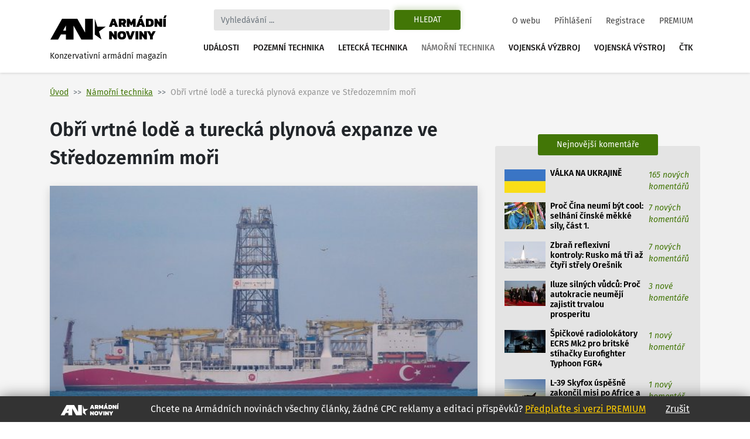

--- FILE ---
content_type: text/html
request_url: https://www.armadninoviny.cz/turecke-vrtne-lode-more.html
body_size: 17761
content:
<!DOCTYPE html>
<html lang='cs'>
<head>
<title>Obří vrtné lodě a turecká plynová expanze ve Středozemním moři | Armádní noviny</title>
<meta charset="utf-8" />
<meta http-equiv="X-UA-Compatible" content="IE=edge">
<meta name="viewport" content="minimum-scale=1.0, width=device-width, initial-scale=1.0, shrink-to-fit=no">
<meta property='og:title' content='Obří vrtné lodě a turecká plynová expanze ve Středozemním moři'/>
<meta property='og:type' content='article'/>
<meta property='og:url' content='https://www.armadninoviny.cz/turecke-vrtne-lode-more.html'/>
<meta property='twitter:image' content='https://www.armadninoviny.cz/domains/0001/articles/original/5391.jpg'/>
<meta property='og:image' content='https://www.armadninoviny.cz/domains/0001/articles/original/5391.jpg'/>
<meta property="og:image:type" content="image/jpeg"><meta property='og:site_name' content='Armádní noviny'/>
<meta property='og:description' content='Obří vrtné lodě a turecká plynová expanze ve Středozemním moři'/>
<meta property='og:email' content='redakce@armadninoviny.cz'/>
<meta name='robots' content='index, follow' />
<link rel='image_src' href='https://www.armadninoviny.cz/domains/0001/articles/original/5391.jpg?1' />
<link rel='previewimage' href='https://www.armadninoviny.cz/domains/0001/articles/original/5391.jpg?1' />
<link rel="preload" href="/domains/0001/fonts/FiraSans-SemiBold.woff" as="font" crossorigin>
<link rel="preload" href="/domains/0001/fonts/FiraSans-Regular.woff" as="font" crossorigin>
<link rel="preload" href="/domains/0001/fonts/FiraSans-Medium.woff" as="font" crossorigin>
<link rel="preload" href="/domains/0001/fonts/FiraSans-Italic.woff" as="font" crossorigin>
<link rel="preload" href="/domains/0001/css/normalize.css" as="style" >
<link rel="preload" href="/domains/0001/css/main.css?69" as="style" >
<link rel='canonical' href='https://www.armadninoviny.cz/turecke-vrtne-lode-more.html' />
<meta name='description' content='Obří vrtné lodě a turecká plynová expanze ve Středozemním moři' />
<meta name='author' content='ArmadniNoviny.cz'/>
<link rel="shortcut icon" href="/domains/0001/img/favicon.ico" type="image/x-icon" />
                        <link rel="icon" href="/domains/0001/img/favicon.ico" type="image/x-icon" />
<!--[if lt IE 9]><script src="https://html5shiv.googlecode.com/svn/trunk/html5.js"></script><![endif]--><link rel='stylesheet' type='text/css' media='print,screen' href='/domains/0001/css/normalize.css' />
<link rel='stylesheet' type='text/css' media='print,screen' href='https://stackpath.bootstrapcdn.com/bootstrap/4.1.3/css/bootstrap.min.css' />
<link rel='stylesheet' type='text/css' media='print,screen' href='https://use.fontawesome.com/releases/v5.10.2/css/all.css' />
<link rel='stylesheet' type='text/css' media='print,screen' href='/domains/0001/css/main.css?69' />
<!--[if lt IE 9]><![endif]-->                
                
                <!-- Global site tag (gtag.js) - Google Analytics -->
                <script async src="https://www.googletagmanager.com/gtag/js?id=UA-13173815-4"></script>
                <script>
                  window.dataLayer = window.dataLayer || [];
                  function gtag(){dataLayer.push(arguments);}
                  gtag("js", new Date());
                
                  gtag("config", "UA-13173815-4");
                </script>

            <!-- Podpora html5 v IE starsim nez IE9 -->
    <!--[if lt IE 9]>
    <script type="text/javascript" src="/js/html5shiv.min.js" />
    </script>
    <![endif]--><!-- Start GPT Tag -->
<script async src='https://securepubads.g.doubleclick.net/tag/js/gpt.js'></script>
<script>
  window.googletag = window.googletag || {cmd: []};
  googletag.cmd.push(function() {
    googletag.defineSlot('/224189511,22578542909/Armadninoviny/armadninoviny_980x120_', [[970,90],[980,120],'fluid',[728,90],[320,100]], 'div-gpt-ad-4031709-1')
             .addService(googletag.pubads());
    googletag.defineSlot('/224189511,22578542909/Armadninoviny/armadninoviny_300x600', [[160,600],[120,600],[300,600]], 'div-gpt-ad-4031709-2')
             .addService(googletag.pubads());
    googletag.defineSlot('/224189511,22578542909/Armadninoviny/armadninoviny_300x250_clanek', [[300,250],[300,300],[250,250],[336,280],'fluid'], 'div-gpt-ad-4031709-3')
             .addService(googletag.pubads());
    googletag.defineSlot('/224189511,22578542909/Armadninoviny/armadninoviny_square_1', [[300,250],'fluid',[300,300]], 'div-gpt-ad-4031709-4')
             .addService(googletag.pubads());
    googletag.defineSlot('/224189511,22578542909/Armadninoviny/armadninoviny_square_2', [[300,250],[300,300],'fluid'], 'div-gpt-ad-4031709-5')
             .addService(googletag.pubads());

    googletag.pubads().enableSingleRequest();
    googletag.pubads().collapseEmptyDivs();
    googletag.pubads().setCentering(true);
    googletag.enableServices();
  });
</script>
<!-- End GPT Tag --></head>

<body data-id="5391" class=" ">


    <div class="container">

        <div id='fb-root'></div>
<script>(function(d, s, id) {
  var js, fjs = d.getElementsByTagName(s)[0];
  if (d.getElementById(id)) return;
  js = d.createElement(s); js.id = id;
  js.src = 'https://connect.facebook.net/cs_CZ/sdk.js#xfbml=1&version=v3.2';
  fjs.parentNode.insertBefore(js, fjs);
}(document, 'script', 'facebook-jssdk'));</script>
    </div>




    

    <div class="container">



        <div class="reklamaHeader" ><div class='block-editbox' id='editbox17' ><div class='sledovat_prokliky' ><div class='ed'><div id='div-gpt-ad-4031709-1'>
  <script>
    googletag.cmd.push(function() { googletag.display('div-gpt-ad-4031709-1'); });
  </script>
</div></div></div></div></div>
    </div>


    <header>

        <div class="container">

            <nav class="navbar navbar-light navbar-expand-xl sidebarNavigation" data-sidebarClass="navbar-light">

                <div>
                    <a href="/" class="navbar-brand">
                        <?xml version="1.0" encoding="utf-8"?>
<!-- Generator: Adobe Illustrator 16.0.0, SVG Export Plug-In . SVG Version: 6.00 Build 0)  -->
<!DOCTYPE svg PUBLIC "-//W3C//DTD SVG 1.1//EN" "http://www.w3.org/Graphics/SVG/1.1/DTD/svg11.dtd">
<svg version="1.1" id="Vrstva_1" xmlns="http://www.w3.org/2000/svg" xmlns:xlink="http://www.w3.org/1999/xlink" x="0px" y="0px"
	 width="323.15px" height="68.03px" viewBox="0 0 323.15 68.03" enable-background="new 0 0 323.15 68.03" xml:space="preserve">
<path d="M154.052,31.702l-18.583,13.447l7.127,21.805l-18.526-13.517V9.925l7.047,21.823L154.052,31.702z M22.873,66.953H1.711
	L33.706,9.925h10.582h10.585h10.582h10.582l21.421,38.163V9.925h21.161v57.028h-10.588H97.458H86.869L65.455,28.786v38.167H44.288
	V53.168H30.613L22.873,66.953z M36.55,42.578h7.738V28.786L36.55,42.578z M171.661,9.63h7.797l8.596,22.319h-7.764l-1.732-4.436
	h-5.996l-1.697,4.436h-7.764L171.661,9.63z M177.657,22.314l-2.115-5.406l-2.078,5.406H177.657z M190.134,9.63h12.061
	c2.703,0,4.748,0.745,6.133,2.235c1.387,1.491,2.08,3.46,2.08,5.909c0,1.456-0.363,2.755-1.092,3.899s-1.703,2.074-2.928,2.79
	c0.438,0.347,0.809,0.855,1.107,1.525l2.6,5.961h-7.762l-2.289-5.164c-0.16-0.346-0.34-0.589-0.537-0.728
	c-0.195-0.139-0.479-0.208-0.848-0.208h-1.074v6.1h-7.451V9.63z M200.321,20.097c0.809,0,1.428-0.196,1.855-0.589
	c0.426-0.393,0.641-0.97,0.641-1.733c0-1.571-0.775-2.356-2.322-2.356h-2.91v4.679H200.321z M212.487,9.63h7.139l5.061,10.293
	l4.99-10.293h7.139v22.319h-7.451v-9.496l-2.773,5.684h-3.881l-2.771-5.684v9.496h-7.451V9.63z M246.589,9.63h7.797l8.596,22.319
	h-7.764l-1.732-4.436h-5.996l-1.697,4.436h-7.764L246.589,9.63z M250.817,0.619h5.752l-3.5,7.486h-5.441L250.817,0.619z
	 M252.585,22.314l-2.115-5.406l-2.078,5.406H252.585z M265.062,9.63h10.293c3.627,0,6.398,0.901,8.316,2.704
	s2.877,4.667,2.877,8.595c0,7.347-3.732,11.021-11.193,11.021h-10.293V9.63z M274.452,26.266c1.018,0,1.85-0.144,2.496-0.434
	c0.646-0.289,1.143-0.82,1.49-1.594c0.346-0.773,0.52-1.876,0.52-3.31c0-1.432-0.162-2.535-0.484-3.31
	c-0.324-0.774-0.805-1.311-1.439-1.612c-0.635-0.3-1.496-0.45-2.582-0.45h-1.939v10.709H274.452z M288.628,9.63h6.271l7.348,10.293
	V9.63h7.451v22.319h-6.342l-7.277-10.258v10.258h-7.451V9.63z M312.472,9.63h7.451v22.319h-7.451V9.63z M316.491,0.619h5.752
	l-3.5,7.486h-5.441L316.491,0.619z M163.794,44.287h6.273l7.348,10.294V44.287h7.451v22.319h-6.344l-7.277-10.258v10.258h-7.451
	V44.287z M189.89,64.232c-1.963-1.813-2.945-4.73-2.945-8.751c0-4.065,0.982-7.006,2.945-8.82c1.965-1.813,4.875-2.72,8.734-2.72
	c3.857,0,6.77,0.906,8.734,2.72c1.963,1.814,2.945,4.755,2.945,8.82c0,4.021-0.982,6.938-2.945,8.751
	c-1.965,1.813-4.877,2.721-8.734,2.721C194.765,66.953,191.854,66.046,189.89,64.232z M201.726,59.433
	c0.635-0.809,0.953-2.125,0.953-3.951c0-1.895-0.313-3.234-0.936-4.021c-0.623-0.785-1.664-1.178-3.119-1.178
	s-2.502,0.393-3.137,1.178c-0.635,0.786-0.953,2.126-0.953,4.021c0,1.849,0.318,3.172,0.953,3.969s1.682,1.195,3.137,1.195
	C200.056,60.646,201.091,60.241,201.726,59.433z M209.438,44.287h7.762l4.68,13.586l4.713-13.586h7.799l-8.596,22.319h-7.797
	L209.438,44.287z M236.47,44.287h7.451v22.319h-7.451V44.287z M246.694,44.287h6.271l7.348,10.294V44.287h7.451v22.319h-6.342
	l-7.277-10.258v10.258h-7.451V44.287z M276.325,58.462l-8.041-14.175h7.764l4.02,7.764l4.021-7.764h7.762l-8.074,14.175v8.145
	h-7.451V58.462z"/>
</svg>
                        <span>Konzervativní armádní magazín</span>
                    </a>

                </div>

                <div class="vyhledavani">

                    <button class="zavriHledani"><i class="fas fa-times"></i></button>

                    <form class="form-inline my-lg-0" id="frm_vyhledavani" method="get" action="/vyhledavani.html">

                        <input class="form-control mr-sm-2" type="search" placeholder="Vyhledávání ..." aria-label="Search" id="searchInput" name="vyraz" autocomplete="off">

                        <input type="hidden" name="action" value="naseptavac">

                        <button class="btn my-2 my-sm-0 btn-outline-success" type="submit" name="hledat">Hledat</button>

                        <div class="screen-mode">
                                                    </div>
                    </form>

                    <div class="dropdown-vyhledavani" id="naseptavac">



                    </div>

                </div>


                <button class="search-btn"><i class="fas fa-search"></i></button>
                <div class="screen-mode screen-mobile">
                                    </div>
                <button class="navbar-toggler rightNavbarToggler" type="button" data-toggle="collapse" data-target="#hlavniNav">Menu <span class="navbar-toggler-icon"></span></button>

                <div class="collapse navbar-collapse" id="hlavniNav">

                    <ul class="navbar-nav hlavni-nav ml-auto">

                        <li class="nav-item"><a href="/udalosti.html" class="nav-link">Události</a></li><li class="nav-item"><a href="/pozemni-technika.html" class="nav-link">Pozemní technika</a></li><li class="nav-item"><a href="/letecka-technika.html" class="nav-link">Letecká technika</a></li><li class="nav-item"><a href="/namorni-technika.html" class="nav-link klikaci">Námořní technika</a></li><li class="nav-item"><a href="/vojenska-vyzbroj.html" class="nav-link">Vojenská výzbroj</a></li><li class="nav-item"><a href="/vojenska-vystroj.html" class="nav-link">Vojenská výstroj</a></li><li class="nav-item"><a href="/ctk.html" class="nav-link">ČTK</a></li>
                    </ul>

                    <ul class="navbar-nav nav-prihlasovani ml-auto">

                        <li class="nav-item"><a href="/o-webu.html" class="nav-link">O webu</a></li><li class="nav-item"><a href="/prihlaseni.html" class="nav-link">Přihlášení</a></li><li class="nav-item"><a href="/registrace.html" class="nav-link">Registrace</a></li><li class="nav-item"><a href="/vyhody-an.html" class="nav-link">PREMIUM</a></li>
                    </ul>

                </div>



            </nav>

        </div>

    </header>




    <main>

        <div class="container">

            <div class="row">

                <div class="header-obsahu col">

                    <nav aria-label="breadcrumb">

							<ol class="breadcrumb">

								<li class="breadcrumb-item"><a href="/">Úvod</a></li><li class="breadcrumb-item active" aria-current="page"><a href="/namorni-technika.html">Námořní technika</a></li><li class="breadcrumb-item active" aria-current="page">Obří vrtné lodě a turecká plynová expanze ve Středozemním moři</li>

							</ol>

						</nav>




                </div>



                


            </div>

            <div class="row hlavni-obsah">

                <div class="col-lg-8 detail">


                    <h1 class='ed'>Obří vrtné lodě a turecká plynová expanze ve Středozemním moři</h1><figure class="figure hlavni_img"><a href="/domains/0001/articles/original/5391.jpg" class="img" title="Zvětšit obrázek">
            <img src="/domains/0001/articles/maxi/5391.jpg?202007311003" class="figure-img" alt="Obří vrtné lodě a turecká plynová expanze ve Středozemním moři">
        </a><figcaption class="figure-caption">Vrtná loď Faith / Twitter Fatih Dönmez (<a href="#" id="zvetsit">Zvětšit</a>)</figcaption></figure><div class="detail-text"><div class="novinka-header">
		<ul>
			<li class="datum">
				<img src="/domains/0001/img/calendar.svg" alt="">
				31. 7. 2020
			</li>
			<li class="komentare">
				<img src="/domains/0001/img/comment.svg" alt="">
				<a href="#diskuze">4 komentářů</a>
			</li>
			<li class="autor">
				<img src="/domains/0001/img/person.svg" alt="">
				<a href="/radek-john.html">Radek John</a>
			</li>
			
		</ul>
	</div><div class='ed'><p><strong>Turecko si během posledních tří let pořídilo tři specializovaná plavidla na těžbu zemního plynu z velkých hloubek. Všechna postavila jihokorejská společnost Samsung Heavy Industries. Zřejmě sehrají klíčovou úlohu ve sporech o plynová ložiska v okolí Kypru.</strong></p></div><script async src="https://serving.grapemedia.cz/player/grapemedia.js"></script>
<script data-playerPro="current">(function(){var s=document.querySelector('script[data-playerPro="current"]');s.removeAttribute("data-playerPro");(playerPro=window.playerPro||[]).push({id:"qOyKWY24qUdk",after:s});})();</script><div class=""><div class='ed'><p><div class="reklamaVClanku" >
            
<div id="div-gpt-ad-4031709-3">
  <script>
    googletag.cmd.push(function() { googletag.display("div-gpt-ad-4031709-3"); });
  </script>
</div>
</div></p>

<p dir="ltr" id="docs-internal-guid-980cf84d-7fff-bd65-2c98-aec995783e4c">Ankara se snaží zmenšit svou závislost na zemním plynu z dovozu. Chce proto využívat podmořská ložiska ve Středozemním a Černém moři. Během posledních tří let zvládla pořídit slušnou flotilu vrtných lodí. Všechna svá plavidla tohoto typu nakoupila z druhé ruky.&nbsp;</p>

<p dir="ltr">První turecká <strong>vrtná loď Fatih</strong> se v době svého spuštění na vodu v roce 2011 jmenovala Deepsea Metro II. Provozovala ji společnost Chloe Marine z Bermud a plavila se pod vlajkou Marshallových ostrovů. Ankara ji koupila v roce 2017.&nbsp;</p>

<p dir="ltr">O rok později se Turecku naskytla příležitost zakoupit její sesterskou loď Deepsea Metro I. Ta se nejdřív plavila pod vlajkou Bermud, později rovněž Marshallových ostrovů. Turci ji přejmenovali na <strong>Yavuz</strong>.&nbsp;</p>

<p dir="ltr">Nejnovější turecká vrtná loď se jmenuje <strong>Kanuni</strong>. Její kýl se poprvé dotkl vody v roce 2012. Tehdy ještě nesla jméno Sertão. Pod vlajkou Marshallových ostrovů ji provozovala brazilská firma Schahin Petroleum Gas, která v roce 2015 zkrachovala.</p>

<p dir="ltr">Vrtnou loď poté koupila americká společnost Dleif Drilling. Brzo nato se ale dostala do dluhů. Plavidlo, které se mezitím přesunulo do Londýna, zabavil britský admiralitní soud. Ten má na starosti námořní právo. Soud rozhodl, že loď je potřeba prodat a dluhy tak umořit. Letos v lednu ji za 37,5 milionu dolarů (838 milionů korun) koupila státní Turecká ropná společnost TPAO (Türkiye Petrolleri Anonim Ortaklığı, TPAO). Byla to dobrá koupě, protože Sertão původně stála šestnáctkrát víc.&nbsp;&nbsp;&nbsp;</p>

<p dir="ltr"></p>

<p style="text-align: center;"><iframe allow="accelerometer; autoplay; encrypted-media; gyroscope; picture-in-picture" allowfullscreen="" frameborder="0" height="345" src="https://www.youtube.com/embed/87PLpAa3cyQ" width="600"></iframe><br />
<em>Erdogan na návštěvě lodě Faith</em></p>

<h3 dir="ltr">Jména podle sultánů</h3>

<p dir="ltr">Turecko přikládá své nové flotile vrtných lodí značný význam. Svědčí o tom jejich jména. V turecké službě dostaly všechny nové pojmenování podle přízvisek významných panovníků osmanské říše. Fatih má připomínat sultána Mehmeda II. (1432–1481). Její jméno znamená v překladu „Dobyvatel,“ jak se sultánovi říkalo. Yavuz se jmenuje na počest sultána Selima I. (1465–1520), přezdívaného „Rozhodný.“ Jméno Kanuni upomíná na sultána Sulejmana I. (1495–1566). Znamená „Zákonodárce.“</p>

<p dir="ltr">Fatih a Yavuz už jsou v provozu pod tureckou vlajkou. Komani čekají ještě drobné opravy. V době psaní tohoto článku stála podle serveru MarineTraffic.com na kotvě v přístavu Tasucu. Fatih se nacházela v Černém moři, asi 150 km severozápadně od města Amasra. Yavuz byla asi 90 km jihozápadně od kyperského města Pafos.</p>

<p dir="ltr">Obě aktivní lodě měly v kolonce status uvedeno „omezená manévrovací schopnost.“ Je to pojem z pravidel námořního provozu COLREGS (International Regulations for Preventing Collisions at Sea). Loď s omezenou manévrovací schopností většinou dělá něco, co jí znemožňuje se vyhýbat jiným plavidlům. Musí kvůli tomu vyvěsit speciální signál. Skoro každý má povinnost jí dát přednost. Těžba zemního plynu pod vodou do této kategorie určitě spadá.&nbsp;</p>

<p style="text-align: center;"><iframe allow="accelerometer; autoplay; encrypted-media; gyroscope; picture-in-picture" allowfullscreen="" frameborder="0" height="345" src="https://www.youtube.com/embed/CPx42CJNTuo" width="600"></iframe><br />
<em>Kanuni</em></p>

<h3 dir="ltr">Plovoucí monstra</h3>

<p dir="ltr">Sesterské lodě Fatih a Yavuz mají na délku 229 metrů, na šířku 36 metrů a výtlak 51 000 tun. Nejvyšší rychlost obou lodí je 8,6 uzlu (15,9 km/h).&nbsp; Kanuni je o něco větší. Na délku má sice jen 228 metrů, široká je však 42 metrů. Loď s výtlakem 60 000 tun zvládne plout rychlostí až 7,4 uzlu (13,7 km/h).&nbsp;</p>

<p dir="ltr">Fatih a Yavuz mohou vrtat v hloubce až 2400 metrů pod vodou. Maximální hloubka vrtu je 3000 metrů. Kanuni nevadí hloubka vod až 3000 metrů. Maximální hloubka vrtu je údajně dokonce 11 400 metrů. Pro zajímavost uveďme, že nejhlubší vrt na Zemi se nachází na poloostrově Kola. Je hluboký 12 261 metrů.</p>

<p dir="ltr"></p>

<p dir="ltr">Vrtné lodě jsou jedny z nejpodivnějších plavidel, jaká se dají na světových oceánech potkat. Uprostřed trupu mají bazén propojený s mořem. Nad bazénem stojí věžovitá struktura. Z té spouští loď na mořské dno vlastní vrtnou soupravu.</p>

<p dir="ltr">Její důležitá součást je vedle samotného vrtáku i masivní bezpečnostní ventil BOP (tzv. Blowout preventer). V případě poškození potrubí dokáže vrt během několika okamžiků uzavřít. Věž lodě Fatih museli Turci částečně rozebrat, aby se plavidlo vešlo pod mosty přes bosporskou úžinu.&nbsp;</p>

<p dir="ltr">Vrtné lodě při práci kvůli velké hloubce obvykle nekotví. Kotevní lana by musela být příliš dlouhá a těžká. Na jednom místě se udržují pomocí manévrovacích motorů a satelitní navigace.&nbsp;</p>

<p style="text-align: center;"><iframe allow="accelerometer; autoplay; encrypted-media; gyroscope; picture-in-picture" allowfullscreen="" frameborder="0" height="315" src="https://www.youtube.com/embed/DPppSpRO7Qo" width="600"></iframe><br />
<em>Na palubě lodě Faith</em></p>

<h3 dir="ltr">Malý OPEC</h3>

<p dir="ltr">Zemní plyn pokrývá asi 28 % turecké spotřeby energie. Ankara ho naprostou většinu dováží, polovina importovaného plynu přitom pochází z Ruska. Turecko se proto snaží zvýšit podíl vlastní produkce. Kromě technických problémů to přináší i politické trable. Zvlášť ve Středozemním moři. V lednu 2020 vzniklo v oblasti mezinárodní sdružení EastMed Gas Forum (EMGF). Členské státy mají v úmyslu vytvořit místní obdobou všeobecně známé Organizace zemí vyvážejících ropu (OPEC). Do EMGF patří Kypr, Řecko, Egypt, Itálie, Jordánsko, Izrael a nečlenský stát OSN Palestina.</p>

<p dir="ltr">Turecko pozvánku nedostalo. Důvodem je členství Kypru. Ostrovní stát býval britskou kolonií. Nezávislost získal v roce 1960. Brzo poté ale na ostrově propukly spory mezi obyvateli řeckého a tureckého původu. V roce 1974 se řečtí nacionalisté pokusili připojit ostrov k Řecku. Turecko odpovědělo invazí a obsadilo severní část ostrova. Vznikl tak Severní Kypr. Jako samostatný stát ho uznává jen Ankara.</p>

<p dir="ltr"></p>

<p dir="ltr">Turecko nesouhlasí s využíváním zdrojů zemního plynu u kyperského pobřeží, pokud na něm Severní Kypr nebude mít podíl.&nbsp;Turecko přitom nepodepsalo Úmluvu Organizace spojených národů o mořském právu z roku 1982. Ta dává státům nárok na tzv. výlučnou ekonomickou zónu o šířce 200 námořních mil od pobřeží. Ankara naopak tvrdí, že ostrovní státy (mezi něž čirou náhodou patří i jí nepřátelský Kypr), mají mít nárok jen na základní 12 mil dlouhé pobřežní pásmo. Turecký Yavuz tedy nyní porušuje mořské právo, ale zdá se, že nikdo s tím nic neudělá (viz odstavec na konci článku).</p>

<p style="text-align: center;"><em><iframe allow="accelerometer; autoplay; encrypted-media; gyroscope; picture-in-picture" allowfullscreen="" frameborder="0" height="345" src="https://www.youtube.com/embed/eLvoo9a_Wd4" width="600"></iframe><br />
Yavuz těží plyn u kyperských břehů pod ochranou tureckého námořnictva</em></p>

<h3 dir="ltr">Dohoda s Libyí</h3>

<p dir="ltr">V roce 2019 uzavřelo Turecko námořní dohodu s jednou ze dvou frakcí bojujících v libyjské občanské válce, Vládou národní jednoty. Podle dohody vytvořily obě země společnou námořní zónu napříč Středozemním mořem. Účelem dohody je – jak jinak – přivlastnit si nerostné zdroje na mořském dně.&nbsp;</p>

<p dir="ltr">Turecko se také snaží překazit používání vrtných lodí jiným zemím. V roce 2018 zabránilo turecké námořnictvo v práci vrtné lodi Saipem 12000, plující pod bahamskou vlajkou ve službách italské ropné společnosti Eni.&nbsp;&nbsp;</p>

<p dir="ltr">Ankara si podobné kroky může dovolit. Je regionální námořní velmoc. Její námořnictvo má celkový výtlak 259 000 tun, což je mimo jiné více než mají námořnictva Itálie nebo Německa. Jeho hlavní síly tvoří 16 fregat, 8 korvet a 13 ponorek. Námořnictvo největšího soupeře Turecka, Řecka, je přibližně o 40 % menší.</p>

<p style="text-align: right;"><em><span id="docs-internal-guid-c164227e-7fff-531e-5e0c-5acc9cc8cf59">Zdroje: </span><a href="https://www.aa.com.tr/en/energy/natural-gas/turkeys-3rd-drill-ship-named-kanuni-arrives-turkey-/28641">AA</a>, <a href="https://www.reuters.com/article/cyprus-natgas-turkey-ship/cyprus-says-turkish-ships-obstructing-gas-drill-ship-in-east-med-idUSL8N1Q10BV">Reuters</a>, <a href="http://oilships.org/deepsea-metro-ii/">OilShip</a>, <a href="https://www.washingtonpost.com/business/energy/how-turkey-is-spoiling-big-plan-for-mediterranean-gas/2019/12/10/d12a756c-1b2a-11ea-977a-15a6710ed6da_story.html">WP</a>, <a href="https://www.oedigital.com/news/475897-turkey-expands-drillship-fleet">OE Digital</a>, <a href="https://www.hurriyetdailynews.com/third-turkish-drillship-reaches-its-mediterranean-coast-152987">HD</a></em></p></div><div class='cleaner'></div></div>


<p class="nahlasitChybuBox">

    <a href="#" id="nahlasit_chybu">Nahlásit chybu v článku</a>

</p>






<div class="nahlasit_chybu" style="display: none">

<form method="post" action="#nahlasit_chybu" >

    <div class="row">Popište nám chybu, kterou jste našli</div>

        <div class="row">

            <textarea name="popis" style="width: 100%; height: 50px;"></textarea><br />

            <div class="g-recaptcha" data-sitekey="6LctH3sUAAAAABDkqNwaKn4Lw1_wJDsST-_6mGw6"></div>

            

            <input type="submit" name="btnNahlasitChybu" value="Odeslat" class="button btn"/>

        </div>

</form>



</div>



<br /></div>    
	<!-- /224189511,22578542909/Armadninoviny/armadninoviny_diskuze_eu -->
	<script async src='https://securepubads.g.doubleclick.net/tag/js/gpt.js'></script>
	<script>
	  window.googletag = window.googletag || {cmd: []};
	  googletag.cmd.push(function() {
		googletag.defineSlot('/224189511,22578542909/Armadninoviny/armadninoviny_diskuze_eu', [[250, 250], 'fluid', [300, 300], [300, 250]], 'div-gpt-ad-1662385076665-0').addService(googletag.pubads());
		googletag.pubads().enableSingleRequest();
		googletag.enableServices();
	  });
	</script>
	<div id='div-gpt-ad-1662385076665-0' style='min-width: 250px; min-height: 250px;'>
	  <script>
		googletag.cmd.push(function() { googletag.display('div-gpt-ad-1662385076665-0'); });
	  </script>
	</div>
	<br /><h3>Související články</h3><div class="vypis-novinek souvisejici-clanky">
						<div class="novinka">
							<div class="novinka-obrazek">
								<a href="/puc-v-turecku-a-dvoji-chapani-demokracie-proc-erdoc49fan-uspel3f.html" target="_blank">
									<img class="lazy-load" src="domains/0001/articles/mini/3097.jpg?201812120242" alt="">
								</a>
							</div>
                            <h2>
                                
                                <a href="/puc-v-turecku-a-dvoji-chapani-demokracie-proc-erdoc49fan-uspel3f.html" target="_blank">Turecké chápání demokracie. Proč Erdoğan uspěl?</a>
							</h2>
							<div class="novinka-texty">
								<p>Američtí novináři se v průběhu nočního pokusu o převrat 15. - 16. července 2016 přiznávali, že ...</p>
								<div class="novinka-header">
									<ul>
										<li class="datum">
											<img src="/domains/0001/img/calendar.svg" alt="">
											26.07.2016
										</li>
										<li class="komentare">
											<img src="/domains/0001/img/comment.svg" alt="">
											<a href="/puc-v-turecku-a-dvoji-chapani-demokracie-proc-erdoc49fan-uspel3f.html#diskuze" target="_blank">20 komentářů</a>
										</li>
										<li class="autor">
											<img src="/domains/0001/img/person.svg" alt="">
											<a href="/alexander-starun.html">Alexander Starun</a>
										</li>
									</ul>
								</div>
							</div>
						</div>
						
					
						<div class="novinka">
							<div class="novinka-obrazek">
								<a href="/ruske-kroky-ze-sirsi-perspektivy.html" target="_blank">
									<img class="lazy-load" src="domains/0001/articles/mini/5146.jpg?202002070243" alt="">
								</a>
							</div>
                            <h2>
                                
                                <a href="/ruske-kroky-ze-sirsi-perspektivy.html" target="_blank">Ropa a plyn: Ruské kroky ze širší perspektivy</a>
							</h2>
							<div class="novinka-texty">
								<p>Za vlády Vladimira Putina udělalo Rusko celou řadu ofenzivně laděných kroků. Oč Rusku ve skutečnosti ...</p>
								<div class="novinka-header">
									<ul>
										<li class="datum">
											<img src="/domains/0001/img/calendar.svg" alt="">
											07.02.2020
										</li>
										<li class="komentare">
											<img src="/domains/0001/img/comment.svg" alt="">
											<a href="/ruske-kroky-ze-sirsi-perspektivy.html#diskuze" target="_blank">239 komentářů</a>
										</li>
										<li class="autor">
											<img src="/domains/0001/img/person.svg" alt="">
											<a href="/michal-uher.html">Michal Uher</a>
										</li>
									</ul>
								</div>
							</div>
						</div>
						
					
						<div class="novinka">
							<div class="novinka-obrazek">
								<a href="/geopoliticke-usili-jde-do-plynu.html" target="_blank">
									<img class="lazy-load" src="domains/0001/articles/mini/5167.jpg?202009261130" alt="">
								</a>
							</div>
                            <h2>
                                
                                <a href="/geopoliticke-usili-jde-do-plynu.html" target="_blank">Geopolitické úsilí jde do plynu</a>
							</h2>
							<div class="novinka-texty">
								<p>Jakkoliv jsou Spojené státy označovány jako viník mnoha vojenských konfliktů ve světě kvůli ropě, je ...</p>
								<div class="novinka-header">
									<ul>
										<li class="datum">
											<img src="/domains/0001/img/calendar.svg" alt="">
											24.02.2020
										</li>
										<li class="komentare">
											<img src="/domains/0001/img/comment.svg" alt="">
											<a href="/geopoliticke-usili-jde-do-plynu.html#diskuze" target="_blank">216 komentářů</a>
										</li>
										<li class="autor">
											<img src="/domains/0001/img/person.svg" alt="">
											<a href="/michal-uher.html">Michal Uher</a>
										</li>
									</ul>
								</div>
							</div>
						</div>
						
					
						<div class="novinka">
							<div class="novinka-obrazek">
								<a href="/mezi-reckem-a-tureckem-zatim-litaji-slovni-prestrelky.html" target="_blank">
									<img class="lazy-load" src="domains/0001/articles/mini/5388.jpg?202007310855" alt="">
								</a>
							</div>
                            <h2>
                                
                                <a href="/mezi-reckem-a-tureckem-zatim-litaji-slovni-prestrelky.html" target="_blank">Mezi Řeckem a Tureckem zatím lítají jen slovní přestřelky</a>
							</h2>
							<div class="novinka-texty">
								<p>Spory mezi Tureckem a Řeckem, které sahají do dávné minulosti, se opět vyhrocují. Turecko v ...</p>
								<div class="novinka-header">
									<ul>
										<li class="datum">
											<img src="/domains/0001/img/calendar.svg" alt="">
											29.07.2020
										</li>
										<li class="komentare">
											<img src="/domains/0001/img/comment.svg" alt="">
											<a href="/mezi-reckem-a-tureckem-zatim-litaji-slovni-prestrelky.html#diskuze" target="_blank">37 komentářů</a>
										</li>
										<li class="autor">
											<img src="/domains/0001/img/person.svg" alt="">
											<a href="/kristian-chalupa.html">Kristián Chalupa</a>
										</li>
									</ul>
								</div>
							</div>
						</div>
						
					</div><span id='diskuze'></span><div class="rozbalitZabalit"><span>Zvýraznit příspěvky za posledních:</span><div class="rozbalitZabalitBox"><a href="#"  data-h="6">6h</a><a href="#"  data-h="12">12h</a><a href="#" class='aktivni' data-h="24">24h</a></div><div class="sbalitRozbalitPrispevky"><a href="#" class="rozbalit ">Rozbalit vše</a><a href="#" class="sbalit aktivni">Sbalit vše</a></div></div><ul class="seznam-komentaru" id="seznam-komentaru"><li id="prispevek182768" class="  u875"><div class="komentar  komuser875" data-time="1596294485" data-id="182768" data-user-id="875">
					<div class="komentar-header">
						<div class="koment-autor">
							<span class="avatar">
								<img src="domains/0001/registrace/default.jpg" alt="">
							</span>
							<span class="koment-jmeno">
								memo
							</span>
						</div>
						<div class="koment-datum">
								<span>17:08</span> <span>01.08.2020</span>
						</div>
						<div class="koment-like noreg" id="l182768-5391">
							<ul class="plus_minus">
								<li class="lk like">
                                    <a href="#" class="up" title="S tímto názorem SOUHLASÍM">
                                        <img src="/domains/0001/img/like.svg" alt="">
                                        <span>2</span>
                                    </a> 
                                    
                                </li>
								<li class="lk dislike">
                                    <a href="#" class="down" title="S tímto názorem NESOUHLASÍM">
                                        <img src="/domains/0001/img/dislike.svg" alt="">
                                        <span>2</span>
                                    </a> 
                                    
                                </li>
							</ul>
						</div></div><div class="koment-text" style="display: block;">
                        <p class="koment-perex">Jestliže se Erdogan rozhodl hledat ložiska pro  těžbu zemního plyn u pobřeží Severního Kypru, tak se tím nedá moc dělat. Řecké námořní síly jsou proti Turecku slabé a v Černém moři ...<a href="#182768" class="vice">Zobrazit celý příspěvek</a></p>
						<p class="koment-obsah">Jestliže se Erdogan rozhodl hledat ložiska pro  těžbu zemního plyn u pobřeží Severního Kypru, tak se tím nedá moc dělat. Řecké námořní síly jsou proti Turecku slabé a v Černém moři je Rusko že Sevastopolu nijak neohrožuje a proto mohou Turci vše nasměrovat právě k Řecku. NATO je pro Turecko pouze příležitost pro krytí vlastní své vůle. Otazkou není zda mít <br />
nebo nemít Turecko v NATO. Otázkou je jak postupovat dál vůči Turecku. Asi by mělo výrazně posílit Bulharsko v letectví, v raketových systémech a v námořních silách a stejně tak Rumunsko. Stejně tak jejich loděnice a navazující průmysl. Řecké letecké, raketové a námořní síly rovněž ale tam bude jednodušší získat další plavidla od dalších členů Nato. Turecko prostě má výhodu v tom že kontroluje Bospor a Dardanely. Pokud Turecko nebude v Nato neznamená to že nebude mít jaderné zbraně a schopnost jaderných útoků. Budou li Turci chtít mohou Nato opustit a v momentě kdy tak se stane bude vytvořena osa Ankara Rijád Islámábád. Pákistán má vše co potřebujete Turecko. Nemusí se namáhat jako Írán nebo Severní Korea. Stačí když Pákistán dostane finanční prostředky že Saúdské Arábie a vyrobí další jaderné zbraně pro Turecko a Saúdskou Arábii. Samozřejmě že o takové zbraně by mohl být zájem nejenom tam ale i v Ázerbájdžánu a v zemích Střední Asie a to v případě že Turecko, Saúdská Arábie, Pákistán s těmito státy vytvoří politicko ekonomické a vojenské společenství založené na sunnitské verzi Islámu. Samozřejmě že takové spojení by mělo výrazně konfrontační podklady nejen vůči Nato, EU a USA ale i Íránu, Egyptu, Izraeli,Indii, Ruské Federaci ale také i vůči Číně vzhledem k postavení Ujgurů v ČLR. Pokud jde o ten plyn u Kypru je to právě začátek všeho toho následujícího.<a href="" class="mene">Skrýt celý příspěvek</a></p></div>
                    
					
                    <div class="odpoved"></div>
				</div></li><li id="prispevek182726" class="ma-prispevek  u66"><div class="komentar  komuser66" data-time="1596196022" data-id="182726" data-user-id="66">
					<div class="komentar-header">
						<div class="koment-autor">
							<span class="avatar">
								<img src="domains/0001/registrace/default.jpg" alt="">
							</span>
							<span class="koment-jmeno">
								liberal shark
							</span>
						</div>
						<div class="koment-datum">
								<span>13:47</span> <span>31.07.2020</span>
						</div>
						<div class="koment-like noreg" id="l182726-5391">
							<ul class="plus_minus">
								<li class="lk like">
                                    <a href="#" class="up" title="S tímto názorem SOUHLASÍM">
                                        <img src="/domains/0001/img/like.svg" alt="">
                                        <span>3</span>
                                    </a> 
                                    
                                </li>
								<li class="lk dislike">
                                    <a href="#" class="down" title="S tímto názorem NESOUHLASÍM">
                                        <img src="/domains/0001/img/dislike.svg" alt="">
                                        <span>2</span>
                                    </a> 
                                    
                                </li>
							</ul>
						</div></div><div class="koment-text" style="display: block;">
                        <p class="koment-perex">Zajímavé. Dalo by se něco zjistit o těch těžebních plošinách, které rusáci ukradli Ukrajině při okupaci Krymu a odvlekli je do Novorossijska ?</p>
						<p class="koment-obsah">Zajímavé. Dalo by se něco zjistit o těch těžebních plošinách, které rusáci ukradli Ukrajině při okupaci Krymu a odvlekli je do Novorossijska ?</p></div>
                    
					
                    <div class="odpoved"></div>
				</div><ul class="subtree" style=""><li id="prispevek182755" class="ma-prispevek u1824"><div class="komentar  komuser1824" data-time="1596229353" data-id="182755" data-user-id="1824">
					<div class="komentar-header">
						<div class="koment-autor">
							<span class="avatar">
								<img src="domains/0001/registrace/default.jpg" alt="">
							</span>
							<span class="koment-jmeno">
								StandaBlabol
							</span>
						</div>
						<div class="koment-datum">
								<span>23:02</span> <span>31.07.2020</span>
						</div>
						<div class="koment-like noreg" id="l182755-5391">
							<ul class="plus_minus">
								<li class="lk like">
                                    <a href="#" class="up" title="S tímto názorem SOUHLASÍM">
                                        <img src="/domains/0001/img/like.svg" alt="">
                                        <span>3</span>
                                    </a> 
                                    
                                </li>
								<li class="lk dislike">
                                    <a href="#" class="down" title="S tímto názorem NESOUHLASÍM">
                                        <img src="/domains/0001/img/dislike.svg" alt="">
                                        <span>3</span>
                                    </a> 
                                    
                                </li>
							</ul>
						</div></div><div class="koment-text" style="display: block;">
                        <p class="koment-perex">Ale no tak, Rusko by přece nic neukradlo. Ty plošiny vždycky byly, jsou a budou ruské. Do Ruska chtěly a samy si to odhlasovaly v referendu, pod dohledem Černomořské flotily. ...<a href="#182755" class="vice">Zobrazit celý příspěvek</a></p>
						<p class="koment-obsah">Ale no tak, Rusko by přece nic neukradlo. Ty plošiny vždycky byly, jsou a budou ruské. Do Ruska chtěly a samy si to odhlasovaly v referendu, pod dohledem Černomořské flotily. Všechny byly pro.<a href="" class="mene">Skrýt celý příspěvek</a></p></div>
                    
					
                    <div class="odpoved"></div>
				</div><ul class="" style=""><li id="prispevek182756" class=" u3149"><div class="komentar  komuser3149" data-time="1596255204" data-id="182756" data-user-id="3149">
					<div class="komentar-header">
						<div class="koment-autor">
							<span class="avatar">
								<img src="domains/0001/registrace/default.jpg" alt="">
							</span>
							<span class="koment-jmeno">
								SYN_
							</span>
						</div>
						<div class="koment-datum">
								<span>06:13</span> <span>01.08.2020</span>
						</div>
						<div class="koment-like noreg" id="l182756-5391">
							<ul class="plus_minus">
								<li class="lk like">
                                    <a href="#" class="up" title="S tímto názorem SOUHLASÍM">
                                        <img src="/domains/0001/img/like.svg" alt="">
                                        <span>5</span>
                                    </a> 
                                    
                                </li>
								<li class="lk dislike">
                                    <a href="#" class="down" title="S tímto názorem NESOUHLASÍM">
                                        <img src="/domains/0001/img/dislike.svg" alt="">
                                        <span>2</span>
                                    </a> 
                                    
                                </li>
							</ul>
						</div></div><div class="koment-text" style="display: block;">
                        <p class="koment-perex">Ale tak prosím, snažme se být precizní, správná formulace je "žádná nebyla proti" :)</p>
						<p class="koment-obsah">Ale tak prosím, snažme se být precizní, správná formulace je "žádná nebyla proti" :)</p></div>
                    
					
                    <div class="odpoved"></div>
				</div></li></ul></li></ul></li></ul><div class="loaderBox" id="loaderBox" data-next-page="0" data-max-id="673587"><div class="loader"></div><p>Načítám diskuzi...</p></div>


</div>




	<aside class="col-lg-4" id="panel-right">






		<div class="reklama300" ><div class='block-editbox' id='editbox14' ><div  ><div class='ed'><script async src="https://securepubads.g.doubleclick.net/tag/js/gpt.js"></script><script>
  window.googletag = window.googletag || {cmd: []};
  googletag.cmd.push(function() {
    googletag.defineSlot('/224189511,22578542909/Armadninoviny/armadninoviny_336x280', [336, 280], 'div-gpt-ad-1649079271305-0').addService(googletag.pubads());
    googletag.pubads().enableSingleRequest();
    googletag.enableServices();
  });
</script><!-- /224189511,22578542909/Armadninoviny/armadninoviny_336x280 -->
<div id="div-gpt-ad-1649079271305-0" style="min-width: 336px; min-height: 280px;"><script>
    googletag.cmd.push(function() { googletag.display('div-gpt-ad-1649079271305-0'); });
  </script></div></div></div></div></div><div class="box posledni-komentare nejctenejsi-clanky">
    							<div class="nadpis-box">
    								<strong>Nejnovější komentáře</strong>
    							</div>
    							<div class="box-inner">
    								<ul><li>
    						<a href="/specialni-diskuse-ukrajina.html#diskuze">
    							<span class="nejctenejsi-img">
    								<img class="lazy-load" src="domains/0001/articles/mikro/6560.jpg" alt="">
    							</span>
    							<span class="nejctenejsi-nadpis">
    									VÁLKA NA UKRAJINĚ 
    							</span>
    							<span class="nejctenejsi-precteno">
    								<em class="new">165 nových komentářů</em>
    								
    							</span>
    						</a>
    					</li><li>
    						<a href="/proc-cina-neumi-byt-cool-selhani-cinske-mekke-sily-cast-1-.html#diskuze">
    							<span class="nejctenejsi-img">
    								<img class="lazy-load" src="domains/0001/articles/mikro/9582.jpg" alt="">
    							</span>
    							<span class="nejctenejsi-nadpis">
    									Proč Čína neumí být cool: selhání čínské měkké síly, část 1. 
    							</span>
    							<span class="nejctenejsi-precteno">
    								<em class="new">7 nových komentářů</em>
    								
    							</span>
    						</a>
    					</li><li>
    						<a href="/zbran-reflexivni-kontroly-rusko-ma-tri-az-ctyri-strely-oresnik.html#diskuze">
    							<span class="nejctenejsi-img">
    								<img class="lazy-load" src="domains/0001/articles/mikro/9583.jpg" alt="">
    							</span>
    							<span class="nejctenejsi-nadpis">
    									Zbraň reflexivní kontroly: Rusko má tři až čtyři střely Orešnik 
    							</span>
    							<span class="nejctenejsi-precteno">
    								<em class="new">7 nových komentářů</em>
    								
    							</span>
    						</a>
    					</li><li>
    						<a href="/autoritarstvi-a-udrzitelna-ekonomicka-prosperita-nejdou-dohromady.html#diskuze">
    							<span class="nejctenejsi-img">
    								<img class="lazy-load" src="domains/0001/articles/mikro/9572.jpg" alt="">
    							</span>
    							<span class="nejctenejsi-nadpis">
    									Iluze silných vůdců: Proč autokracie neumějí zajistit trvalou prosperitu 
    							</span>
    							<span class="nejctenejsi-precteno">
    								<em class="new">3 nové komentáře</em>
    								
    							</span>
    						</a>
    					</li><li>
    						<a href="/spickove-radiolokatory-ecrs-mk2-pro-britske-stihacky-eurofighter-typhoon-fgr4c2a0.html#diskuze">
    							<span class="nejctenejsi-img">
    								<img class="lazy-load" src="domains/0001/articles/mikro/9584.jpg" alt="">
    							</span>
    							<span class="nejctenejsi-nadpis">
    									Špičkové radiolokátory ECRS Mk2 pro britské stíhačky Eurofighter Typhoon FGR4  
    							</span>
    							<span class="nejctenejsi-precteno">
    								<em class="new">1 nový komentář</em>
    								
    							</span>
    						</a>
    					</li><li>
    						<a href="/l-39-skyfox-uspesne-zakoncil-misi-po-africe-a-blizkem-vychode.html#diskuze">
    							<span class="nejctenejsi-img">
    								<img class="lazy-load" src="domains/0001/articles/mikro/9570.jpg" alt="">
    							</span>
    							<span class="nejctenejsi-nadpis">
    									L-39 Skyfox úspěšně zakončil misi po Africe a Blízkém Východě 
    							</span>
    							<span class="nejctenejsi-precteno">
    								<em class="new">1 nový komentář</em>
    								
    							</span>
    						</a>
    					</li><li>
    						<a href="/obrana-proti-dronum-polsko-zvazuje-nakup-turbovrtulovych-letounu-super-tucano.html#diskuze">
    							<span class="nejctenejsi-img">
    								<img class="lazy-load" src="domains/0001/articles/mikro/9478.jpg" alt="">
    							</span>
    							<span class="nejctenejsi-nadpis">
    									Válka proti dronům: Polsko zvažuje A-29 Super Tucano a ozbrojení lehkých letounů M28 Bryza 
    							</span>
    							<span class="nejctenejsi-precteno">
    								<em class="new">1 nový komentář</em>
    								
    							</span>
    						</a>
    					</li><li>
    						<a href="/turecko-prvni-evropske-viceucelove-stihacky-eurofighter-dorazi-v-unoru-1.html#diskuze">
    							<span class="nejctenejsi-img">
    								<img class="lazy-load" src="domains/0001/articles/mikro/9588.jpg" alt="">
    							</span>
    							<span class="nejctenejsi-nadpis">
    									Turecko: První evropské víceúčelové stíhačky Eurofighter dorazí v únoru 
    							</span>
    							<span class="nejctenejsi-precteno">
    								<em class="new">1 nový komentář</em>
    								
    							</span>
    						</a>
    					</li><li>
    						<a href="/500-000-vojaku-ve-zbrani-a-strely-s-doletem-1500-kilometru-program-rozvoje-ozbrojenych-sil-polske-republiky-na-leta-2025-2039.html#diskuze">
    							<span class="nejctenejsi-img">
    								<img class="lazy-load" src="domains/0001/articles/mikro/9567.jpg" alt="">
    							</span>
    							<span class="nejctenejsi-nadpis">
    									Polská armáda 2030+: 500 000 vojáků a střely s doletem 1500 kilometrů 
    							</span>
    							<span class="nejctenejsi-precteno">
    								<em class="new">1 nový komentář</em>
    								
    							</span>
    						</a>
    					</li><li>
    						<a href="/polska-armada-zavadi-nove-utocne-pusky-grot-a3.html#diskuze">
    							<span class="nejctenejsi-img">
    								<img class="lazy-load" src="domains/0001/articles/mikro/9519.jpg" alt="">
    							</span>
    							<span class="nejctenejsi-nadpis">
    									Polská armáda zavádí nové útočné pušky Grot A3 
    							</span>
    							<span class="nejctenejsi-precteno">
    								<em class="new">1 nový komentář</em>
    								
    							</span>
    						</a>
    					</li></ul>
    				</div>
    			</div><div class="nejctenejsi-clanky">
    							<nav>
    								<div class="nav nav-tabs" id="nav-tab" role="tablist">
    									<a class="nav-item nav-link active" id="nav-tydne-tab" data-toggle="tab" href="#nav-tydne" role="tab" aria-controls="nav-tydne" aria-selected="true">Nejčtenější články týdne</a>
    									<a class="nav-item nav-link" id="nav-mesice-tab" data-toggle="tab" href="#nav-mesice" role="tab" aria-controls="nav-mesice" aria-selected="false">Nejčtenější články měsíce</a>
    								</div>
    							</nav>
    							<div class="tab-content" id="nav-tabContent">
    								<div class="tab-pane fade show active" id="nav-tydne" role="tabpanel" aria-labelledby="nav-tydne-tab">
    									<ul><li>
    						<a href="/specialni-diskuse-ukrajina.html">
    							<span class="nejctenejsi-img">
    								<img class="load" src="domains/0001/articles/mikro/6560.jpg" alt="">
    							</span>
    							<span class="nejctenejsi-nadpis" title="VÁLKA NA UKRAJINĚ">
    									VÁLKA NA UKRAJINĚ 
    							</span>
    							<span class="nejctenejsi-precteno nowrap" title="28&nbsp;392&times;&nbsp;přečteno">
    								28&nbsp;392 <span class="fa fa-user"></span> 
    								
    							</span>
    						</a>
    					</li><li>
    						<a href="/l-39-skyfox-uspesne-zakoncil-misi-po-africe-a-blizkem-vychode.html">
    							<span class="nejctenejsi-img">
    								<img class="load" src="domains/0001/articles/mikro/9570.jpg" alt="">
    							</span>
    							<span class="nejctenejsi-nadpis" title="L-39 Skyfox úspěšně zakončil misi po Africe a Blízkém Východě">
    									L-39 Skyfox úspěšně zakončil misi po Africe a ...
    							</span>
    							<span class="nejctenejsi-precteno nowrap" title="12&nbsp;651&times;&nbsp;přečteno">
    								12&nbsp;651 <span class="fa fa-user"></span> 
    								
    							</span>
    						</a>
    					</li><li>
    						<a href="/l-159-ve-valce-proc-je-odprodej-ukrajine-slozitejsi-nez-se-zda.html">
    							<span class="nejctenejsi-img">
    								<img class="load" src="domains/0001/articles/mikro/9555.jpg" alt="">
    							</span>
    							<span class="nejctenejsi-nadpis" title="L-159 ve válce: proč je odprodej Ukrajině složitější, než se zdá">
    									L-159 ve válce: proč je odprodej Ukrajině ...
    							</span>
    							<span class="nejctenejsi-precteno nowrap" title="12&nbsp;324&times;&nbsp;přečteno">
    								12&nbsp;324 <span class="fa fa-user"></span> 
    								
    							</span>
    						</a>
    					</li><li>
    						<a href="/mostni-vozidla-leguan-na-podvozku-tatra-10c39710-pro-belgii.html">
    							<span class="nejctenejsi-img">
    								<img class="load" src="domains/0001/articles/mikro/9560.jpg" alt="">
    							</span>
    							<span class="nejctenejsi-nadpis" title="Mostní vozidla Leguan na platformě Tatra Phoenix 10×10 pro Belgii">
    									Mostní vozidla Leguan na platformě Tatra Phoenix ...
    							</span>
    							<span class="nejctenejsi-precteno nowrap" title="12&nbsp;091&times;&nbsp;přečteno">
    								12&nbsp;091 <span class="fa fa-user"></span> 
    								
    							</span>
    						</a>
    					</li><li>
    						<a href="/peklo-zamrzlo-velka-britanie-hleda-nahradu-za-pusky-sa80.html">
    							<span class="nejctenejsi-img">
    								<img class="load" src="domains/0001/articles/mikro/9561.jpg" alt="">
    							</span>
    							<span class="nejctenejsi-nadpis" title="Peklo zamrzlo: Velká Británie hledá náhradu za pušky SA80">
    									Peklo zamrzlo: Velká Británie hledá náhradu za ...
    							</span>
    							<span class="nejctenejsi-precteno nowrap" title="9&nbsp;812&times;&nbsp;přečteno">
    								9&nbsp;812 <span class="fa fa-user"></span> 
    								
    							</span>
    						</a>
    					</li></ul>
                    </div>
    			     <div class="tab-pane fade" id="nav-mesice" role="tabpanel" aria-labelledby="nav-mesice-tab">
    			         <ul><li>
    						<a href="/specialni-diskuse-ukrajina.html">
    							<span class="nejctenejsi-img">
    								<img src="domains/0001/articles/mikro/6560.jpg" alt="">
    							</span>
    							<span class="nejctenejsi-nadpis" title="VÁLKA NA UKRAJINĚ">
    									VÁLKA NA UKRAJINĚ 
    							</span>
    							<span class="nejctenejsi-precteno nowrap" title="138&nbsp;358&times;&nbsp;přečteno">
    								138&nbsp;358 <span class="fa fa-user"></span> 
    								
    							</span>
    						</a>
    					</li><li>
    						<a href="/hrdina-najezdu-na-venezuelu-bitevni-vrtulnik-mh-60l-direct-action-penetrator.html">
    							<span class="nejctenejsi-img">
    								<img src="domains/0001/articles/mikro/9502.jpg" alt="">
    							</span>
    							<span class="nejctenejsi-nadpis" title="Hrdina nájezdu na Venezuelu: bitevní vrtulník MH-60M Direct Action Penetrator">
    									Hrdina nájezdu na Venezuelu: bitevní vrtulník ...
    							</span>
    							<span class="nejctenejsi-precteno nowrap" title="49&nbsp;483&times;&nbsp;přečteno">
    								49&nbsp;483 <span class="fa fa-user"></span> 
    								
    							</span>
    						</a>
    					</li><li>
    						<a href="/l-159-ve-valce-proc-je-odprodej-ukrajine-slozitejsi-nez-se-zda.html">
    							<span class="nejctenejsi-img">
    								<img src="domains/0001/articles/mikro/9555.jpg" alt="">
    							</span>
    							<span class="nejctenejsi-nadpis" title="L-159 ve válce: proč je odprodej Ukrajině složitější, než se zdá">
    									L-159 ve válce: proč je odprodej Ukrajině ...
    							</span>
    							<span class="nejctenejsi-precteno nowrap" title="32&nbsp;619&times;&nbsp;přečteno">
    								32&nbsp;619 <span class="fa fa-user"></span> 
    								
    							</span>
    						</a>
    					</li><li>
    						<a href="/data-naznacuji-rusko-ma-zhruba-32-viceucelovych-stihacek-su-57.html">
    							<span class="nejctenejsi-img">
    								<img src="domains/0001/articles/mikro/9514.jpg" alt="">
    							</span>
    							<span class="nejctenejsi-nadpis" title="Data naznačují: Rusko má 40 víceúčelových stealth stíhaček Su-57">
    									Data naznačují: Rusko má 40 víceúčelových stealth ...
    							</span>
    							<span class="nejctenejsi-precteno nowrap" title="30&nbsp;548&times;&nbsp;přečteno">
    								30&nbsp;548 <span class="fa fa-user"></span> 
    								
    							</span>
    						</a>
    					</li><li>
    						<a href="/ruske-ozbrojene-sily-obdrzely-prvni-varku-utocnych-pusek-ak-15k.html">
    							<span class="nejctenejsi-img">
    								<img src="domains/0001/articles/mikro/9481.jpg" alt="">
    							</span>
    							<span class="nejctenejsi-nadpis" title="Ruské ozbrojené síly obdržely první várku karabin AK-15K">
    									Ruské ozbrojené síly obdržely první várku karabin ...
    							</span>
    							<span class="nejctenejsi-precteno nowrap" title="21&nbsp;115&times;&nbsp;přečteno">
    								21&nbsp;115 <span class="fa fa-user"></span> 
    								
    							</span>
    						</a>
    					</li></ul>
    								</div>
    							</div>
    						</div><div id="stickyReklamaBanner" class="stickyBox"><div class='ed'><script async src="https://securepubads.g.doubleclick.net/tag/js/gpt.js" crossorigin="anonymous"></script><script>
  window.googletag = window.googletag || {cmd: []};
  googletag.cmd.push(function() {
    googletag.defineSlot('/224189511,22578542909/Armadninoviny/armadninoviny_300x600', [300, 600], 'div-gpt-ad-1748438566230-0').addService(googletag.pubads());
    googletag.pubads().enableSingleRequest();
    googletag.enableServices();
  });
</script><!-- /224189511,22578542909/Armadninoviny/armadninoviny_300x600 -->
<div id="div-gpt-ad-1748438566230-0" style="min-width: 300px; min-height: 600px;"><script>
    googletag.cmd.push(function() { googletag.display('div-gpt-ad-1748438566230-0'); });
  </script></div></div></div>






	</aside>




</div>

</div>

</main>



<div class="container">
	<div class="reklamaBottom" id="reklamaBottom">
		

	</div>
</div>



<footer>

	<div class="container">


		<div class="platby">
			<p>Podporujeme následující platby</p>
			<div class="">
				<img src="/domains/0001/img/gopay.png" alt="">
				<img src="/domains/0001/img/visa.png" alt="">
				<img src="/domains/0001/img/visa2.png" alt="">
				<img src="/domains/0001/img/visa3.png" alt="">
				<img src="/domains/0001/img/mastercard.png" alt="">
				<img src="/domains/0001/img/mastercard2.png" alt="">
				<img src="/domains/0001/img/mastercard3.png" alt="">
				<img src="/domains/0001/img/maestro.png" alt="">
			</div>
		</div>


		<div class="footer-inner">



			<div class="copyright">

				&copy; 2018 - 2026 Armadninoviny.cz | ISSN 1805-4617 | <a href="https://cz.depositphotos.com/stock-photography.html" target="_blank" rel="nofollow">Depositphotos</a> | <a href="/vseobecne-obchodni-podminky.html">Obchodní podmínky</a> | <a href="#" onclick="googlefc.callbackQueue.push(googlefc.showRevocationMessage); return false;">Nastavení personalizace</a><br />
				Provozovatelem serveru armadninoviny.cz je společnost Armádní noviny s.r.o. Další šíření obsahu serveru armadninoviny.cz je bez souhlasu spol. Armádní noviny s.r.o. zakázáno. <br />Copyright Armádní noviny s.r.o. / Copyright ČTK.

			</div>

			<!--
					<div class="socialni-site">

						<ul class="nav justify-content-end">

							<li>

								<a href="http://www.facebook.com/pages/Arm%C3%A1dn%C3%AD-Noviny/208661699195451" target="_blank" rel="noopener">

									<img src="/domains/0001/img/facebook.svg" alt="FB">

								</a>

							</li>

							<li>

								<a href="/rss.xml" target="_blank" rel="noopener">

									<img src="/domains/0001/img/rss.svg" alt="RSS">

								</a>

							</li>

							<li>

								<a href="http://www.youtube.com/user/armadninoviny?feature=results_main" target="_blank" rel="noopener">

									<img src="/domains/0001/img/youtube.svg" alt="YT">

								</a>

							</li>

							<li>

								<a href="http://twitter.com/#!/ArmadniNoviny" target="_blank" rel="noopener">

									<img src="/domains/0001/img/twitter.svg" alt="TW">

								</a>

							</li>

							<li>

								<a href="mailto:redakce@armadninoviny.cz" target="_blank">

									<img src="/domains/0001/img/mail.svg" alt="Mail">

								</a>

							</li>

						</ul>

					</div>
					-->

		</div>

	</div>

</footer>




<div id="sticky-footer"><div id="adm-sticky"></div>
	<script src="https://ads.richmedia.cz/js/adm-armadninoviny.js"></script></div><link rel='stylesheet' type='text/css' media='print,screen' href='/domains/0001/css/slick.css' />
<link rel='stylesheet' type='text/css' media='print,screen' href='/domains/0001/css/slick-theme.css' />
<link rel='stylesheet' type='text/css' media='print,screen' href='/domains/0001/css/b4_sidebar.css' />
<link rel='stylesheet' type='text/css' media='print,screen' href='/domains/0001/css/remodal.css' />
<link rel='stylesheet' type='text/css' media='print,screen' href='/domains/0001/css/lightgallery.css' />
<link rel='stylesheet' type='text/css' media='print,screen' href='/domains/0001/css/remodal-default-theme.css' />
<script type='text/javascript' src='https://cdnjs.cloudflare.com/ajax/libs/jquery/3.3.1/jquery.min.js'  integrity="sha256-FgpCb/KJQlLNfOu91ta32o/NMZxltwRo8QtmkMRdAu8=" crossorigin="anonymous"></script>
<script type='text/javascript' src='https://cdnjs.cloudflare.com/ajax/libs/popper.js/1.14.3/umd/popper.min.js'  integrity="sha384-ZMP7rVo3mIykV+2+9J3UJ46jBk0WLaUAdn689aCwoqbBJiSnjAK/l8WvCWPIPm49" crossorigin="anonymous"></script>
<script type='text/javascript' src='https://stackpath.bootstrapcdn.com/bootstrap/4.1.3/js/bootstrap.min.js'  integrity="sha384-ChfqqxuZUCnJSK3+MXmPNIyE6ZbWh2IMqE241rYiqJxyMiZ6OW/JmZQ5stwEULTy" crossorigin="anonymous"></script>
<script type='text/javascript' src='https://js.web4ukrajina.cz/3/'  async=""></script>
<script type='text/javascript' src='/domains/0001/js/slick.min.js' ></script>
<script type='text/javascript' src='/domains/0001/js/b4_sidebar.js' ></script>
<script type='text/javascript' src='/domains/0001/js/jquery.bxslider.min.js' ></script>
<script type='text/javascript' src='/domains/0001/js/diskuze.js?69' ></script>
<script type='text/javascript' src='/domains/0001/js/lightgallery.min.js' ></script>
<script type='text/javascript' src='/domains/0001/js/lg-fullscreen.min.js' ></script>
<script type='text/javascript' src='/domains/0001/js/lg-zoom.min.js' ></script>
<script type='text/javascript' src='/domains/0001/js/script.js?69' ></script>
<script type='text/javascript' src='https://www.google.com/recaptcha/api.js' ></script>
<!-- (C)2000-2016 Gemius SA - gemiusAudience / armadninoviny.cz / Homepage -->
    <script type="text/javascript">
    <!--//--><![CDATA[//><!--
    var pp_gemius_identifier = 'nXCb8f7IJC0Ht2StUM_B8naInF8ZGUyGfIfjtbAG9eD.l7';
    // lines below shouldn't be edited
    function gemius_pending(i) { window[i] = window[i] || function() {var x = window[i+'_pdata'] = window[i+'_pdata'] || []; x[x.length]=arguments;};};
    gemius_pending('gemius_hit'); gemius_pending('gemius_event'); gemius_pending('pp_gemius_hit'); gemius_pending('pp_gemius_event');
    (function(d,t) {try {var gt=d.createElement(t),s=d.getElementsByTagName(t)[0],l='http'+((location.protocol=='https:')?'s':''); gt.setAttribute('async','async');
    gt.setAttribute('defer','defer'); gt.src=l+'://spir.hit.gemius.pl/xgemius.js'; s.parentNode.insertBefore(gt,s);} catch (e) {}})(document,'script');
    //--><!]]>
    </script>
                <div id='div-gpt-ad-4031709-1'>
                <script>
                    googletag.cmd.push(function() { googletag.display('div-gpt-ad-4031709-1'); });
                </script>
                </div>
                

                <div id='div-gpt-ad-4031709-3'>
                <script>
                    googletag.cmd.push(function() { googletag.display('div-gpt-ad-4031709-3'); });
                </script>
                </div>
                

                <div id='div-gpt-ad-4031709-3'>
                <script>
                    googletag.cmd.push(function() { googletag.display('div-gpt-ad-4031709-3'); });
                </script>
                </div>
                
<div id="footerBar">
	<img src="/domains/0001/img/logo-white.svg" />
    <span>Chcete na Armádních novinách všechny články, žádné CPC reklamy a editaci příspěvků? <a href="/registrace.html" target="_blank">Předplaťte si verzi PREMIUM</a> <a id="hideBar">Zrušit</a></span>
</div>	<script>
		function setCookie(name, value, days) {
			let date = new Date();
			date.setTime(date.getTime() + (days * 24 * 60 * 60 * 1000));
			document.cookie = name + "=" + value + ";expires=" + date.toUTCString() + ";path=/";
		}

		function getCookie(name) {
			let decodedCookie = decodeURIComponent(document.cookie);
			let cookies = decodedCookie.split(';');
			for (let i = 0; i < cookies.length; i++) {
				let cookie = cookies[i].trim();
				if (cookie.indexOf(name + "=") === 0) {
					return cookie.substring(name.length + 1);
				}
			}
			return "";
		}

		document.getElementById("hideBar").addEventListener("click", function() {
			let bar = document.getElementById("footerBar");
			bar.style.opacity = "0";
			setTimeout(() => bar.style.display = "none", 500);
			setCookie("barHidden", "true", 7);
		});


		window.onload = function() {
			if (getCookie("barHidden") === "true") {
				document.getElementById("footerBar").style.display = "hide";
			} else
				document.getElementById("footerBar").style.display = "block";
		};
	</script>



</body>

</html>

--- FILE ---
content_type: text/html; charset=utf-8
request_url: https://www.google.com/recaptcha/api2/anchor?ar=1&k=6LctH3sUAAAAABDkqNwaKn4Lw1_wJDsST-_6mGw6&co=aHR0cHM6Ly93d3cuYXJtYWRuaW5vdmlueS5jejo0NDM.&hl=en&v=N67nZn4AqZkNcbeMu4prBgzg&size=normal&anchor-ms=20000&execute-ms=30000&cb=3v9c99ourxbq
body_size: 49318
content:
<!DOCTYPE HTML><html dir="ltr" lang="en"><head><meta http-equiv="Content-Type" content="text/html; charset=UTF-8">
<meta http-equiv="X-UA-Compatible" content="IE=edge">
<title>reCAPTCHA</title>
<style type="text/css">
/* cyrillic-ext */
@font-face {
  font-family: 'Roboto';
  font-style: normal;
  font-weight: 400;
  font-stretch: 100%;
  src: url(//fonts.gstatic.com/s/roboto/v48/KFO7CnqEu92Fr1ME7kSn66aGLdTylUAMa3GUBHMdazTgWw.woff2) format('woff2');
  unicode-range: U+0460-052F, U+1C80-1C8A, U+20B4, U+2DE0-2DFF, U+A640-A69F, U+FE2E-FE2F;
}
/* cyrillic */
@font-face {
  font-family: 'Roboto';
  font-style: normal;
  font-weight: 400;
  font-stretch: 100%;
  src: url(//fonts.gstatic.com/s/roboto/v48/KFO7CnqEu92Fr1ME7kSn66aGLdTylUAMa3iUBHMdazTgWw.woff2) format('woff2');
  unicode-range: U+0301, U+0400-045F, U+0490-0491, U+04B0-04B1, U+2116;
}
/* greek-ext */
@font-face {
  font-family: 'Roboto';
  font-style: normal;
  font-weight: 400;
  font-stretch: 100%;
  src: url(//fonts.gstatic.com/s/roboto/v48/KFO7CnqEu92Fr1ME7kSn66aGLdTylUAMa3CUBHMdazTgWw.woff2) format('woff2');
  unicode-range: U+1F00-1FFF;
}
/* greek */
@font-face {
  font-family: 'Roboto';
  font-style: normal;
  font-weight: 400;
  font-stretch: 100%;
  src: url(//fonts.gstatic.com/s/roboto/v48/KFO7CnqEu92Fr1ME7kSn66aGLdTylUAMa3-UBHMdazTgWw.woff2) format('woff2');
  unicode-range: U+0370-0377, U+037A-037F, U+0384-038A, U+038C, U+038E-03A1, U+03A3-03FF;
}
/* math */
@font-face {
  font-family: 'Roboto';
  font-style: normal;
  font-weight: 400;
  font-stretch: 100%;
  src: url(//fonts.gstatic.com/s/roboto/v48/KFO7CnqEu92Fr1ME7kSn66aGLdTylUAMawCUBHMdazTgWw.woff2) format('woff2');
  unicode-range: U+0302-0303, U+0305, U+0307-0308, U+0310, U+0312, U+0315, U+031A, U+0326-0327, U+032C, U+032F-0330, U+0332-0333, U+0338, U+033A, U+0346, U+034D, U+0391-03A1, U+03A3-03A9, U+03B1-03C9, U+03D1, U+03D5-03D6, U+03F0-03F1, U+03F4-03F5, U+2016-2017, U+2034-2038, U+203C, U+2040, U+2043, U+2047, U+2050, U+2057, U+205F, U+2070-2071, U+2074-208E, U+2090-209C, U+20D0-20DC, U+20E1, U+20E5-20EF, U+2100-2112, U+2114-2115, U+2117-2121, U+2123-214F, U+2190, U+2192, U+2194-21AE, U+21B0-21E5, U+21F1-21F2, U+21F4-2211, U+2213-2214, U+2216-22FF, U+2308-230B, U+2310, U+2319, U+231C-2321, U+2336-237A, U+237C, U+2395, U+239B-23B7, U+23D0, U+23DC-23E1, U+2474-2475, U+25AF, U+25B3, U+25B7, U+25BD, U+25C1, U+25CA, U+25CC, U+25FB, U+266D-266F, U+27C0-27FF, U+2900-2AFF, U+2B0E-2B11, U+2B30-2B4C, U+2BFE, U+3030, U+FF5B, U+FF5D, U+1D400-1D7FF, U+1EE00-1EEFF;
}
/* symbols */
@font-face {
  font-family: 'Roboto';
  font-style: normal;
  font-weight: 400;
  font-stretch: 100%;
  src: url(//fonts.gstatic.com/s/roboto/v48/KFO7CnqEu92Fr1ME7kSn66aGLdTylUAMaxKUBHMdazTgWw.woff2) format('woff2');
  unicode-range: U+0001-000C, U+000E-001F, U+007F-009F, U+20DD-20E0, U+20E2-20E4, U+2150-218F, U+2190, U+2192, U+2194-2199, U+21AF, U+21E6-21F0, U+21F3, U+2218-2219, U+2299, U+22C4-22C6, U+2300-243F, U+2440-244A, U+2460-24FF, U+25A0-27BF, U+2800-28FF, U+2921-2922, U+2981, U+29BF, U+29EB, U+2B00-2BFF, U+4DC0-4DFF, U+FFF9-FFFB, U+10140-1018E, U+10190-1019C, U+101A0, U+101D0-101FD, U+102E0-102FB, U+10E60-10E7E, U+1D2C0-1D2D3, U+1D2E0-1D37F, U+1F000-1F0FF, U+1F100-1F1AD, U+1F1E6-1F1FF, U+1F30D-1F30F, U+1F315, U+1F31C, U+1F31E, U+1F320-1F32C, U+1F336, U+1F378, U+1F37D, U+1F382, U+1F393-1F39F, U+1F3A7-1F3A8, U+1F3AC-1F3AF, U+1F3C2, U+1F3C4-1F3C6, U+1F3CA-1F3CE, U+1F3D4-1F3E0, U+1F3ED, U+1F3F1-1F3F3, U+1F3F5-1F3F7, U+1F408, U+1F415, U+1F41F, U+1F426, U+1F43F, U+1F441-1F442, U+1F444, U+1F446-1F449, U+1F44C-1F44E, U+1F453, U+1F46A, U+1F47D, U+1F4A3, U+1F4B0, U+1F4B3, U+1F4B9, U+1F4BB, U+1F4BF, U+1F4C8-1F4CB, U+1F4D6, U+1F4DA, U+1F4DF, U+1F4E3-1F4E6, U+1F4EA-1F4ED, U+1F4F7, U+1F4F9-1F4FB, U+1F4FD-1F4FE, U+1F503, U+1F507-1F50B, U+1F50D, U+1F512-1F513, U+1F53E-1F54A, U+1F54F-1F5FA, U+1F610, U+1F650-1F67F, U+1F687, U+1F68D, U+1F691, U+1F694, U+1F698, U+1F6AD, U+1F6B2, U+1F6B9-1F6BA, U+1F6BC, U+1F6C6-1F6CF, U+1F6D3-1F6D7, U+1F6E0-1F6EA, U+1F6F0-1F6F3, U+1F6F7-1F6FC, U+1F700-1F7FF, U+1F800-1F80B, U+1F810-1F847, U+1F850-1F859, U+1F860-1F887, U+1F890-1F8AD, U+1F8B0-1F8BB, U+1F8C0-1F8C1, U+1F900-1F90B, U+1F93B, U+1F946, U+1F984, U+1F996, U+1F9E9, U+1FA00-1FA6F, U+1FA70-1FA7C, U+1FA80-1FA89, U+1FA8F-1FAC6, U+1FACE-1FADC, U+1FADF-1FAE9, U+1FAF0-1FAF8, U+1FB00-1FBFF;
}
/* vietnamese */
@font-face {
  font-family: 'Roboto';
  font-style: normal;
  font-weight: 400;
  font-stretch: 100%;
  src: url(//fonts.gstatic.com/s/roboto/v48/KFO7CnqEu92Fr1ME7kSn66aGLdTylUAMa3OUBHMdazTgWw.woff2) format('woff2');
  unicode-range: U+0102-0103, U+0110-0111, U+0128-0129, U+0168-0169, U+01A0-01A1, U+01AF-01B0, U+0300-0301, U+0303-0304, U+0308-0309, U+0323, U+0329, U+1EA0-1EF9, U+20AB;
}
/* latin-ext */
@font-face {
  font-family: 'Roboto';
  font-style: normal;
  font-weight: 400;
  font-stretch: 100%;
  src: url(//fonts.gstatic.com/s/roboto/v48/KFO7CnqEu92Fr1ME7kSn66aGLdTylUAMa3KUBHMdazTgWw.woff2) format('woff2');
  unicode-range: U+0100-02BA, U+02BD-02C5, U+02C7-02CC, U+02CE-02D7, U+02DD-02FF, U+0304, U+0308, U+0329, U+1D00-1DBF, U+1E00-1E9F, U+1EF2-1EFF, U+2020, U+20A0-20AB, U+20AD-20C0, U+2113, U+2C60-2C7F, U+A720-A7FF;
}
/* latin */
@font-face {
  font-family: 'Roboto';
  font-style: normal;
  font-weight: 400;
  font-stretch: 100%;
  src: url(//fonts.gstatic.com/s/roboto/v48/KFO7CnqEu92Fr1ME7kSn66aGLdTylUAMa3yUBHMdazQ.woff2) format('woff2');
  unicode-range: U+0000-00FF, U+0131, U+0152-0153, U+02BB-02BC, U+02C6, U+02DA, U+02DC, U+0304, U+0308, U+0329, U+2000-206F, U+20AC, U+2122, U+2191, U+2193, U+2212, U+2215, U+FEFF, U+FFFD;
}
/* cyrillic-ext */
@font-face {
  font-family: 'Roboto';
  font-style: normal;
  font-weight: 500;
  font-stretch: 100%;
  src: url(//fonts.gstatic.com/s/roboto/v48/KFO7CnqEu92Fr1ME7kSn66aGLdTylUAMa3GUBHMdazTgWw.woff2) format('woff2');
  unicode-range: U+0460-052F, U+1C80-1C8A, U+20B4, U+2DE0-2DFF, U+A640-A69F, U+FE2E-FE2F;
}
/* cyrillic */
@font-face {
  font-family: 'Roboto';
  font-style: normal;
  font-weight: 500;
  font-stretch: 100%;
  src: url(//fonts.gstatic.com/s/roboto/v48/KFO7CnqEu92Fr1ME7kSn66aGLdTylUAMa3iUBHMdazTgWw.woff2) format('woff2');
  unicode-range: U+0301, U+0400-045F, U+0490-0491, U+04B0-04B1, U+2116;
}
/* greek-ext */
@font-face {
  font-family: 'Roboto';
  font-style: normal;
  font-weight: 500;
  font-stretch: 100%;
  src: url(//fonts.gstatic.com/s/roboto/v48/KFO7CnqEu92Fr1ME7kSn66aGLdTylUAMa3CUBHMdazTgWw.woff2) format('woff2');
  unicode-range: U+1F00-1FFF;
}
/* greek */
@font-face {
  font-family: 'Roboto';
  font-style: normal;
  font-weight: 500;
  font-stretch: 100%;
  src: url(//fonts.gstatic.com/s/roboto/v48/KFO7CnqEu92Fr1ME7kSn66aGLdTylUAMa3-UBHMdazTgWw.woff2) format('woff2');
  unicode-range: U+0370-0377, U+037A-037F, U+0384-038A, U+038C, U+038E-03A1, U+03A3-03FF;
}
/* math */
@font-face {
  font-family: 'Roboto';
  font-style: normal;
  font-weight: 500;
  font-stretch: 100%;
  src: url(//fonts.gstatic.com/s/roboto/v48/KFO7CnqEu92Fr1ME7kSn66aGLdTylUAMawCUBHMdazTgWw.woff2) format('woff2');
  unicode-range: U+0302-0303, U+0305, U+0307-0308, U+0310, U+0312, U+0315, U+031A, U+0326-0327, U+032C, U+032F-0330, U+0332-0333, U+0338, U+033A, U+0346, U+034D, U+0391-03A1, U+03A3-03A9, U+03B1-03C9, U+03D1, U+03D5-03D6, U+03F0-03F1, U+03F4-03F5, U+2016-2017, U+2034-2038, U+203C, U+2040, U+2043, U+2047, U+2050, U+2057, U+205F, U+2070-2071, U+2074-208E, U+2090-209C, U+20D0-20DC, U+20E1, U+20E5-20EF, U+2100-2112, U+2114-2115, U+2117-2121, U+2123-214F, U+2190, U+2192, U+2194-21AE, U+21B0-21E5, U+21F1-21F2, U+21F4-2211, U+2213-2214, U+2216-22FF, U+2308-230B, U+2310, U+2319, U+231C-2321, U+2336-237A, U+237C, U+2395, U+239B-23B7, U+23D0, U+23DC-23E1, U+2474-2475, U+25AF, U+25B3, U+25B7, U+25BD, U+25C1, U+25CA, U+25CC, U+25FB, U+266D-266F, U+27C0-27FF, U+2900-2AFF, U+2B0E-2B11, U+2B30-2B4C, U+2BFE, U+3030, U+FF5B, U+FF5D, U+1D400-1D7FF, U+1EE00-1EEFF;
}
/* symbols */
@font-face {
  font-family: 'Roboto';
  font-style: normal;
  font-weight: 500;
  font-stretch: 100%;
  src: url(//fonts.gstatic.com/s/roboto/v48/KFO7CnqEu92Fr1ME7kSn66aGLdTylUAMaxKUBHMdazTgWw.woff2) format('woff2');
  unicode-range: U+0001-000C, U+000E-001F, U+007F-009F, U+20DD-20E0, U+20E2-20E4, U+2150-218F, U+2190, U+2192, U+2194-2199, U+21AF, U+21E6-21F0, U+21F3, U+2218-2219, U+2299, U+22C4-22C6, U+2300-243F, U+2440-244A, U+2460-24FF, U+25A0-27BF, U+2800-28FF, U+2921-2922, U+2981, U+29BF, U+29EB, U+2B00-2BFF, U+4DC0-4DFF, U+FFF9-FFFB, U+10140-1018E, U+10190-1019C, U+101A0, U+101D0-101FD, U+102E0-102FB, U+10E60-10E7E, U+1D2C0-1D2D3, U+1D2E0-1D37F, U+1F000-1F0FF, U+1F100-1F1AD, U+1F1E6-1F1FF, U+1F30D-1F30F, U+1F315, U+1F31C, U+1F31E, U+1F320-1F32C, U+1F336, U+1F378, U+1F37D, U+1F382, U+1F393-1F39F, U+1F3A7-1F3A8, U+1F3AC-1F3AF, U+1F3C2, U+1F3C4-1F3C6, U+1F3CA-1F3CE, U+1F3D4-1F3E0, U+1F3ED, U+1F3F1-1F3F3, U+1F3F5-1F3F7, U+1F408, U+1F415, U+1F41F, U+1F426, U+1F43F, U+1F441-1F442, U+1F444, U+1F446-1F449, U+1F44C-1F44E, U+1F453, U+1F46A, U+1F47D, U+1F4A3, U+1F4B0, U+1F4B3, U+1F4B9, U+1F4BB, U+1F4BF, U+1F4C8-1F4CB, U+1F4D6, U+1F4DA, U+1F4DF, U+1F4E3-1F4E6, U+1F4EA-1F4ED, U+1F4F7, U+1F4F9-1F4FB, U+1F4FD-1F4FE, U+1F503, U+1F507-1F50B, U+1F50D, U+1F512-1F513, U+1F53E-1F54A, U+1F54F-1F5FA, U+1F610, U+1F650-1F67F, U+1F687, U+1F68D, U+1F691, U+1F694, U+1F698, U+1F6AD, U+1F6B2, U+1F6B9-1F6BA, U+1F6BC, U+1F6C6-1F6CF, U+1F6D3-1F6D7, U+1F6E0-1F6EA, U+1F6F0-1F6F3, U+1F6F7-1F6FC, U+1F700-1F7FF, U+1F800-1F80B, U+1F810-1F847, U+1F850-1F859, U+1F860-1F887, U+1F890-1F8AD, U+1F8B0-1F8BB, U+1F8C0-1F8C1, U+1F900-1F90B, U+1F93B, U+1F946, U+1F984, U+1F996, U+1F9E9, U+1FA00-1FA6F, U+1FA70-1FA7C, U+1FA80-1FA89, U+1FA8F-1FAC6, U+1FACE-1FADC, U+1FADF-1FAE9, U+1FAF0-1FAF8, U+1FB00-1FBFF;
}
/* vietnamese */
@font-face {
  font-family: 'Roboto';
  font-style: normal;
  font-weight: 500;
  font-stretch: 100%;
  src: url(//fonts.gstatic.com/s/roboto/v48/KFO7CnqEu92Fr1ME7kSn66aGLdTylUAMa3OUBHMdazTgWw.woff2) format('woff2');
  unicode-range: U+0102-0103, U+0110-0111, U+0128-0129, U+0168-0169, U+01A0-01A1, U+01AF-01B0, U+0300-0301, U+0303-0304, U+0308-0309, U+0323, U+0329, U+1EA0-1EF9, U+20AB;
}
/* latin-ext */
@font-face {
  font-family: 'Roboto';
  font-style: normal;
  font-weight: 500;
  font-stretch: 100%;
  src: url(//fonts.gstatic.com/s/roboto/v48/KFO7CnqEu92Fr1ME7kSn66aGLdTylUAMa3KUBHMdazTgWw.woff2) format('woff2');
  unicode-range: U+0100-02BA, U+02BD-02C5, U+02C7-02CC, U+02CE-02D7, U+02DD-02FF, U+0304, U+0308, U+0329, U+1D00-1DBF, U+1E00-1E9F, U+1EF2-1EFF, U+2020, U+20A0-20AB, U+20AD-20C0, U+2113, U+2C60-2C7F, U+A720-A7FF;
}
/* latin */
@font-face {
  font-family: 'Roboto';
  font-style: normal;
  font-weight: 500;
  font-stretch: 100%;
  src: url(//fonts.gstatic.com/s/roboto/v48/KFO7CnqEu92Fr1ME7kSn66aGLdTylUAMa3yUBHMdazQ.woff2) format('woff2');
  unicode-range: U+0000-00FF, U+0131, U+0152-0153, U+02BB-02BC, U+02C6, U+02DA, U+02DC, U+0304, U+0308, U+0329, U+2000-206F, U+20AC, U+2122, U+2191, U+2193, U+2212, U+2215, U+FEFF, U+FFFD;
}
/* cyrillic-ext */
@font-face {
  font-family: 'Roboto';
  font-style: normal;
  font-weight: 900;
  font-stretch: 100%;
  src: url(//fonts.gstatic.com/s/roboto/v48/KFO7CnqEu92Fr1ME7kSn66aGLdTylUAMa3GUBHMdazTgWw.woff2) format('woff2');
  unicode-range: U+0460-052F, U+1C80-1C8A, U+20B4, U+2DE0-2DFF, U+A640-A69F, U+FE2E-FE2F;
}
/* cyrillic */
@font-face {
  font-family: 'Roboto';
  font-style: normal;
  font-weight: 900;
  font-stretch: 100%;
  src: url(//fonts.gstatic.com/s/roboto/v48/KFO7CnqEu92Fr1ME7kSn66aGLdTylUAMa3iUBHMdazTgWw.woff2) format('woff2');
  unicode-range: U+0301, U+0400-045F, U+0490-0491, U+04B0-04B1, U+2116;
}
/* greek-ext */
@font-face {
  font-family: 'Roboto';
  font-style: normal;
  font-weight: 900;
  font-stretch: 100%;
  src: url(//fonts.gstatic.com/s/roboto/v48/KFO7CnqEu92Fr1ME7kSn66aGLdTylUAMa3CUBHMdazTgWw.woff2) format('woff2');
  unicode-range: U+1F00-1FFF;
}
/* greek */
@font-face {
  font-family: 'Roboto';
  font-style: normal;
  font-weight: 900;
  font-stretch: 100%;
  src: url(//fonts.gstatic.com/s/roboto/v48/KFO7CnqEu92Fr1ME7kSn66aGLdTylUAMa3-UBHMdazTgWw.woff2) format('woff2');
  unicode-range: U+0370-0377, U+037A-037F, U+0384-038A, U+038C, U+038E-03A1, U+03A3-03FF;
}
/* math */
@font-face {
  font-family: 'Roboto';
  font-style: normal;
  font-weight: 900;
  font-stretch: 100%;
  src: url(//fonts.gstatic.com/s/roboto/v48/KFO7CnqEu92Fr1ME7kSn66aGLdTylUAMawCUBHMdazTgWw.woff2) format('woff2');
  unicode-range: U+0302-0303, U+0305, U+0307-0308, U+0310, U+0312, U+0315, U+031A, U+0326-0327, U+032C, U+032F-0330, U+0332-0333, U+0338, U+033A, U+0346, U+034D, U+0391-03A1, U+03A3-03A9, U+03B1-03C9, U+03D1, U+03D5-03D6, U+03F0-03F1, U+03F4-03F5, U+2016-2017, U+2034-2038, U+203C, U+2040, U+2043, U+2047, U+2050, U+2057, U+205F, U+2070-2071, U+2074-208E, U+2090-209C, U+20D0-20DC, U+20E1, U+20E5-20EF, U+2100-2112, U+2114-2115, U+2117-2121, U+2123-214F, U+2190, U+2192, U+2194-21AE, U+21B0-21E5, U+21F1-21F2, U+21F4-2211, U+2213-2214, U+2216-22FF, U+2308-230B, U+2310, U+2319, U+231C-2321, U+2336-237A, U+237C, U+2395, U+239B-23B7, U+23D0, U+23DC-23E1, U+2474-2475, U+25AF, U+25B3, U+25B7, U+25BD, U+25C1, U+25CA, U+25CC, U+25FB, U+266D-266F, U+27C0-27FF, U+2900-2AFF, U+2B0E-2B11, U+2B30-2B4C, U+2BFE, U+3030, U+FF5B, U+FF5D, U+1D400-1D7FF, U+1EE00-1EEFF;
}
/* symbols */
@font-face {
  font-family: 'Roboto';
  font-style: normal;
  font-weight: 900;
  font-stretch: 100%;
  src: url(//fonts.gstatic.com/s/roboto/v48/KFO7CnqEu92Fr1ME7kSn66aGLdTylUAMaxKUBHMdazTgWw.woff2) format('woff2');
  unicode-range: U+0001-000C, U+000E-001F, U+007F-009F, U+20DD-20E0, U+20E2-20E4, U+2150-218F, U+2190, U+2192, U+2194-2199, U+21AF, U+21E6-21F0, U+21F3, U+2218-2219, U+2299, U+22C4-22C6, U+2300-243F, U+2440-244A, U+2460-24FF, U+25A0-27BF, U+2800-28FF, U+2921-2922, U+2981, U+29BF, U+29EB, U+2B00-2BFF, U+4DC0-4DFF, U+FFF9-FFFB, U+10140-1018E, U+10190-1019C, U+101A0, U+101D0-101FD, U+102E0-102FB, U+10E60-10E7E, U+1D2C0-1D2D3, U+1D2E0-1D37F, U+1F000-1F0FF, U+1F100-1F1AD, U+1F1E6-1F1FF, U+1F30D-1F30F, U+1F315, U+1F31C, U+1F31E, U+1F320-1F32C, U+1F336, U+1F378, U+1F37D, U+1F382, U+1F393-1F39F, U+1F3A7-1F3A8, U+1F3AC-1F3AF, U+1F3C2, U+1F3C4-1F3C6, U+1F3CA-1F3CE, U+1F3D4-1F3E0, U+1F3ED, U+1F3F1-1F3F3, U+1F3F5-1F3F7, U+1F408, U+1F415, U+1F41F, U+1F426, U+1F43F, U+1F441-1F442, U+1F444, U+1F446-1F449, U+1F44C-1F44E, U+1F453, U+1F46A, U+1F47D, U+1F4A3, U+1F4B0, U+1F4B3, U+1F4B9, U+1F4BB, U+1F4BF, U+1F4C8-1F4CB, U+1F4D6, U+1F4DA, U+1F4DF, U+1F4E3-1F4E6, U+1F4EA-1F4ED, U+1F4F7, U+1F4F9-1F4FB, U+1F4FD-1F4FE, U+1F503, U+1F507-1F50B, U+1F50D, U+1F512-1F513, U+1F53E-1F54A, U+1F54F-1F5FA, U+1F610, U+1F650-1F67F, U+1F687, U+1F68D, U+1F691, U+1F694, U+1F698, U+1F6AD, U+1F6B2, U+1F6B9-1F6BA, U+1F6BC, U+1F6C6-1F6CF, U+1F6D3-1F6D7, U+1F6E0-1F6EA, U+1F6F0-1F6F3, U+1F6F7-1F6FC, U+1F700-1F7FF, U+1F800-1F80B, U+1F810-1F847, U+1F850-1F859, U+1F860-1F887, U+1F890-1F8AD, U+1F8B0-1F8BB, U+1F8C0-1F8C1, U+1F900-1F90B, U+1F93B, U+1F946, U+1F984, U+1F996, U+1F9E9, U+1FA00-1FA6F, U+1FA70-1FA7C, U+1FA80-1FA89, U+1FA8F-1FAC6, U+1FACE-1FADC, U+1FADF-1FAE9, U+1FAF0-1FAF8, U+1FB00-1FBFF;
}
/* vietnamese */
@font-face {
  font-family: 'Roboto';
  font-style: normal;
  font-weight: 900;
  font-stretch: 100%;
  src: url(//fonts.gstatic.com/s/roboto/v48/KFO7CnqEu92Fr1ME7kSn66aGLdTylUAMa3OUBHMdazTgWw.woff2) format('woff2');
  unicode-range: U+0102-0103, U+0110-0111, U+0128-0129, U+0168-0169, U+01A0-01A1, U+01AF-01B0, U+0300-0301, U+0303-0304, U+0308-0309, U+0323, U+0329, U+1EA0-1EF9, U+20AB;
}
/* latin-ext */
@font-face {
  font-family: 'Roboto';
  font-style: normal;
  font-weight: 900;
  font-stretch: 100%;
  src: url(//fonts.gstatic.com/s/roboto/v48/KFO7CnqEu92Fr1ME7kSn66aGLdTylUAMa3KUBHMdazTgWw.woff2) format('woff2');
  unicode-range: U+0100-02BA, U+02BD-02C5, U+02C7-02CC, U+02CE-02D7, U+02DD-02FF, U+0304, U+0308, U+0329, U+1D00-1DBF, U+1E00-1E9F, U+1EF2-1EFF, U+2020, U+20A0-20AB, U+20AD-20C0, U+2113, U+2C60-2C7F, U+A720-A7FF;
}
/* latin */
@font-face {
  font-family: 'Roboto';
  font-style: normal;
  font-weight: 900;
  font-stretch: 100%;
  src: url(//fonts.gstatic.com/s/roboto/v48/KFO7CnqEu92Fr1ME7kSn66aGLdTylUAMa3yUBHMdazQ.woff2) format('woff2');
  unicode-range: U+0000-00FF, U+0131, U+0152-0153, U+02BB-02BC, U+02C6, U+02DA, U+02DC, U+0304, U+0308, U+0329, U+2000-206F, U+20AC, U+2122, U+2191, U+2193, U+2212, U+2215, U+FEFF, U+FFFD;
}

</style>
<link rel="stylesheet" type="text/css" href="https://www.gstatic.com/recaptcha/releases/N67nZn4AqZkNcbeMu4prBgzg/styles__ltr.css">
<script nonce="q1lY7aVVRIISQtcutEO1tw" type="text/javascript">window['__recaptcha_api'] = 'https://www.google.com/recaptcha/api2/';</script>
<script type="text/javascript" src="https://www.gstatic.com/recaptcha/releases/N67nZn4AqZkNcbeMu4prBgzg/recaptcha__en.js" nonce="q1lY7aVVRIISQtcutEO1tw">
      
    </script></head>
<body><div id="rc-anchor-alert" class="rc-anchor-alert"></div>
<input type="hidden" id="recaptcha-token" value="[base64]">
<script type="text/javascript" nonce="q1lY7aVVRIISQtcutEO1tw">
      recaptcha.anchor.Main.init("[\x22ainput\x22,[\x22bgdata\x22,\x22\x22,\[base64]/[base64]/[base64]/[base64]/[base64]/UltsKytdPUU6KEU8MjA0OD9SW2wrK109RT4+NnwxOTI6KChFJjY0NTEyKT09NTUyOTYmJk0rMTxjLmxlbmd0aCYmKGMuY2hhckNvZGVBdChNKzEpJjY0NTEyKT09NTYzMjA/[base64]/[base64]/[base64]/[base64]/[base64]/[base64]/[base64]\x22,\[base64]\\u003d\\u003d\x22,\x22LjrDnsOiw7QHwoTDhkMSNW4yI8OKwpYYbcKyw785VkPCtMKlVFbDhcO4w5hJw5vDu8Krw6pcbCg2w6fCmQ9Bw4Vjczk3w73DqMKTw4/Dj8K9wrg9wqTCijYRwo3CgcKKGsOJw7h+Z8O4EAHCq3XCrcKsw67CkUJda8ORw6MWHHwWYm3CosO+U2PDo8K9wplaw6I/bHnDgiIHwrHDisKEw7bCv8KCw6dbVFw8Mk0CaQbCtsOIWVxww53CpB3CiUIQwpMewoAAwpfDsMOIwrQ3w7vCpsKXwrDDrijDsyPDpAd1wrduMUfCpsOAw4DCvMKBw4jCtMOVbcKtUsOkw5XCsUnClMKPwpNEwqTCmHdiw53DpMKyLhIewqzCgwbDqw/CocOXwr/Cr1s/wr9ewoLCu8OJK8KvQ8OLdFhFOyw+WMKEwpwUw54bakEeUMOEEH8QLRXDmSdzWsOCNB4FLMK2IUzCn27Cik4Bw5Zvw7bCjcO9w7lNwpXDszMzEgNpwqnCk8Ouw6LCl0PDly/DssOUwrdLw5zCsBxFwpbCmB/[base64]/DkMO4wrDDgcO1bnchwpzDn8KVwrcrRHHDssO2bnHDh8OGRXPDo8OCw5QHWMOdYcKvwr0/SUvDmMKtw6PDgT3CicKSw6nCjm7DusKuwpkxXVZvHF4MwqXDq8OnaDLDpAEhVMOyw79ew60Ow7dmPXfCl8OcHUDCvMKyGcOzw6bDizd8w6/ChEN7wrZfwpHDnwfDvcOMwpVUL8KIwp/DvcOkw6bCqMKxwrxlIxXDmAhIe8O8wpzCp8Kow6HDiMKaw7jCuMKbM8OKeGHCrMO0wp8NFVZMDMORMFLCiMKAwoLCoMOOb8Kzwr3DtHHDgMKxwofDgEdBw5TCmMKrNsOqKMOGZWpuGMKLfSN/GRzCoWV/[base64]/[base64]/[base64]/Y3MWw7PDiTFSw5pxwoDCn3HCh0NLHcOdTEDCrcK1w6oHYT3DoBjCryppwrjDvMKIUsO0w45gwrjDmcKDMU8EPsOmw4PCssKLT8ObTAfDj1UXRMKsw6HDjRhvw7AMwrkgf2PDt8OafDnDlFs4VcOzw4UmSmXCsRPDqMK5w5/DlDnCvsKzw6JuwojDiC5BBnMLGW11w5Efw6XCnDnDjirDn3ZKw4lOOWoFGxnCgcO1K8Opw4UIFVpTZBvCg8K7QkNHcXcrRMO9VcKOIQJWQSrCgsKfVsK/EB58bihlXTI2wpjDuRJHLcKfwqDDsinCrS9Kw6tawo8+FBQEw4TDhnzCtXrDj8K5w51sw6E6X8Ohw5MFwrzCh8KtHkvDssKrQsKrGcOhw6nDucOLw43CgB/DjRkFEzPDlCQqI0DCtcOYw7Y3wpPDs8KRwonDgQQYwq8TKxrDimh/wrTDpCfDqXlzwrzDo2bDmAHCgsKAw68HU8KYHsOGw5/[base64]/[base64]/CtsKkJMOHw6nDhMOtw7hgbVEaWVc+aVsrw7/DscKDwrDCtkBwWUo7wojCgShIe8OnE2ZjRcOcCWI1cADCl8OnwoohMGvDjkbDnmXCnMOMZsKww7oNKsOtw5DDlFnCjhXCgyvDj8KSLHVjwq53wo/DpFzDsztYw51tCnB/[base64]/CtcOTIzbCrcKWwqXCgXvCiMOkLHF/M8Kzw7DDl0hNw7HCrMKcC8Ovw6Z9PsKXZ1fCu8KiwqXCrQvCsjoXw4JWQ3UNworDvgo5w4FOw7LDucKSw5PDtMOsCFITwqdUwpRFMsKKf0nCpw3CgwtGw6nCp8KCHsKuR1VTwqFhw7/CpTM1NhweBQ9JwobCo8KzIMOZwoTCtMKTcyAnMW8ZF3PDmwLDjMOZVHTChMOhScO2SsO4wpgyw7sawofCjXR+ZsOhwoQpcsO4w6TDgMOKMsKwBErCi8KiMVbCpcOsBcOkw63DjVvCoMOMw5/DihnCrA7CvXfDmDYqwrIRw5gmVsKlwrkvQA1/wq3ClifDrcOQbcKREGrCvsO7w7nCokQmwqctWMOow70sw6xmIMKyf8KiwpRXJl0vEMOkw7NYZMK3w5zCgMO8AsKmNsOXwoHCmEY1MjIrwphCUgLDsR7DkFVOwqrDoUp5eMO9w7rCjMO8w5hfwobDmmlkT8K/CsOGw79Cw6rDpcO1wpjCkcKAw4TCpMK3aEvClD97b8OFFFF9TcO1O8K2wr7DocOsYyzDrHHDh13CpRNRwrsXw5AcfMKSwrfDtXg/MFpHw74pOSlewpDChlpfw749w75xwpNcOMOoOlwwwpvDqWjCn8O2wrbCrsO/wq9TfCzCih1iw7fCo8Oaw4xywqZbw5XDt2HDhGbDk8O2ZsKxwpQ/SzBNU8K9TsK5aB9Jf0RSeMKIOsOpS8Ofw7l4EhlewqzCs8ODe8OFH8Ouwr7CjcK5w5nCkn/DuU4tTMOcZcKnAcOfCcOgB8Kcw5cVwr1Qw4nDm8OIfHJuXMKnw5jCkH7Dqx9RJ8KrBgUjIHXDrVkgDEPDkADDosOzw5nClQM4wovCuB8sQ1FjR8OzwoI9w65Uw7kCE2nCtUF3wpNfOBnCpxTClgDDqsOlw5HCqyJxB8O3wo/Dl8KIDF8MW2xEwqMHSsOUwqnCqltYwqh1WjATw518w6jCgm5ZQmpdw4ocWsOKKMK+wpXDncKvw7FQw7PCuC3CpMOKwoU6fMKUwoJCwrp7HmR/[base64]/DglXCocKXdsK/wo9uwoDCvMKqLk3CvcOSWGJJwol8XTTDmU7DmwTDvH/CsmVFw409w512w4dkw7ASw4XDqcOqa8KVSsKuwqnCucOpwoZfYcOOHCzCm8Kdw5jCmcKqwp0eGTTCnBzCmsOgOi8jw67DnsKUPwXCiHTDhxRMw4bCj8K9YQpgSVx3wqRyw73CthISw6FUWMO/[base64]/Cqn7DrEnCsULDnFAucTrCqkbDsQtnHsOpw4AvwpBrw4IRwrpJw4NFSMO/IDjDgRNnDcK4w7B0JwRYwqRGMsKqw5Jgw43Ct8O7w79jD8Kbwo8ASMKawrHDn8Kqw5DChAwzwpDCpj4WFcKnCcOyd8Ogw5Mfw68Lw7YiaFXCqcO+NV/CtcOwMF1Qw6nDjBI4JRrClsO5wrkhwqg2TDlTU8KXwq/DvHLCncOaeMKHA8K7CsO4eEDCuMOFw53DjAcpw4LDvsKvwrHDhy4EwpvDlsO8wphrwpFHw4XCphoqC1jDisOQeMKQwrFbwpvDgFDCql0EwqVrw4DCo2DDoCoZUsOEM0bDm8OOHgXDox8ZIcKFwpjDosK7XcO2A1N/w7xxAMKqwoTCtcKDw77Dh8KFAgYxwpLCqCk0JcOLw4zClRsLSwrDqMOBw5gnwpfDi0A1FcK3wrLCggrDpFVtwrPDk8O5w7vDocOHw74kX8Kpexo+UsOYbXAWNAFTwpPDqSlNwpNSwolrw7XDnwprwpnCoS0mwrsswqNjWn/DvcO0wrQzw5kLBEJzw4A7w6bCscKuOQRQA23Dl1XCtMKPwqXDgSANw4QCw5rDrSzDvMK9w5zCg2ZLw5Z/[base64]/wq/Cn8Odwq1QwqLCncKnw6PDgjrDhUoJacOfwppNe0rCr8OLw6nCp8OBwoTCvHzCosOxw5nChAnDicKqw43DoMK/w7FaFB5OKMOIwr5ZwrB/KMOOK28zf8KHJGnDk8KeBMKjw6bCvC3CgRtYHzh2wp/DtHIkBHDDt8KEIBjCjcOYw4d8ZmjCuCnDgMOIw5UZw77CtcOpYR3CmsO/[base64]/CrC93w5VqKsKEwpDDscKTWsKZw7nDkMK9w6MMw5RSGElmwpE3CCPCp1jDlcOWLHPCoxXDtEYaDcOLwoLDhjwPwpHCmsKSG3FIwqTDpsOAUcOWNhHDql7CojJQw5R2cjfDnMOtw5IlVGjDhyTDtsOVM2fDjcKwDxlvUMKMMAZWw63DmsOAWmsjw7BKYz0/w4w2GyzDnMOTwr8UZ8OGw7vClcKeLBjCicOEw4PDthHDlMOXw7U7w7c6JnLCtMKbGMOCDBbCs8OMF1zCqsKgwql/cUUww7oVSFBVJ8K5wpJVw5/DrsOIwqB+Dg7Cv3tdwr54w4ogw7crw5hIw5fCrMO+w7M2WcKpSDnDuMKcw7tLwrHDgW3DmcObw7kmJnZnw6XDoMKew4NlCy5Qw5nCk1vCusO9fsKIw47DsH9VwoI9wqMzwoXDr8K3w5l+NGDDpDTCszHCscOTCcKFwqswwr7DrcO3JC3Cl0/Cu2DCklrDo8OEX8OidcKlKULDocKtwpbCgMOWSsKPw57DusOkWcOJF8K/LcKIw6kATsOAI8K5w7fCv8KRw6c7wqd5wr8WwoMRw6vCl8K+w5fCjcKxfSMrGQhxdkBWwo8DwqfDmsOBw7LDgG/DtcOzYB1jwotXDmYhwoF+QFHDgB/[base64]/CsK1w4zDgcOwwrvCmDIHwp/CtsK5fcOawpnDp8KHw5R7w6rDhMK5w74dw7bCs8Olw79iw7fCkm0Pwo/[base64]/DuDMswqMvVzIZwoJ+w4rChz9zwpZJOsKTwozCu8OIw4U2w7lQHsOKwqjDt8K6ZsOUwqjDhlXDqibCusOCwpzDpxYtPxViwrDDkCfDn8OUDCPCthtNw6TDtBnCrDU2w41Uwp/CgsKnwpYzwpfCgDbDrcOZwpU9DxEVwpwGE8K7w5XCr17DhkrCtx/ChsOgw78mw5PDs8K6w6vCsABveMOtw5PDjsK3wrgCNhfDvsODw6IMdcKiwrrCo8OjwrnCsMKNw7zDnE/DtsOQwpdGw7BDw4AyNcO7a8KNwo18J8K2w6LCrcOXwrQwcyFoYhDCqBbCskfDlRTCiUUpEMKCRMKJYMKtexR9w60+HjjCtwfClcOfMsKKwqvDs31Uw6USO8O3CsOFwoF3A8OeecKpKyIZw79WZT9/XMOOw4PDnhXCr2xmw7TDmsKTZMOEw5rDniTCp8K2fsKmFzhkSMKLUElRwqI2wrB/w4hzw6IGw5xIb8O9wqY+w77DqcO3wrkAwo/[base64]/ClDXDjlnDpMKYwos5wrQkegAKw6TCpjnCscKHwqgIw6vCm8OpAsOKwphLw6ZtwoDDrlXDm8OKHkLDoMOow4jDmcOgV8KFw51IwpFdXGwOa0liHGPClFtzwpIQw4jDpcKOw7rDh8OuBcOVwrYESsKhX8K5w5jCu08VJjnCmnrDhFnDkMK/w5XCnsOiwpZ4wpcSexzDqTfCuVXChhzDscOAw5NLOcKewrZKasKnDcOrJMO/w5HCt8K/[base64]/w4NzKMOSw7kLI8K1DCVvw78yf8OrNjcew5w1w6Now6lxfSZ4AjnCusOxTATCm00zw6nDlMOMw7zDhUDDrkXCvcKmw6QGwpjCn3JMDMK8w4Jkw5DDjSHDtRvDjsKzw6HChxHCn8OewpPDvlzDi8Oiw6zCmMKkwpvCqG0sesKJw6EuwqTDp8OJVmzDscO9Ti/CrQrDlT9xwq/DlhDDkTTDk8K1E1nClMK9woJhQsKaSgohDFfDq1kxw7l/JxnDmUTDg8Orw6IJw4JIw6drMMOfwrNBFMKIwq8GWgACw6bDssOmJ8OpdwRkwpR0G8KFwpNjPg8+w7TDhsO7w6s6T3/[base64]/DhMK8XcOgNTfDuiISw6AQwqUgIsOBPsOVw7/CisOmwpVjFxZZcX3DkxTDvC7CtcOkw5gUTcKgwoHDk1IEPz/DlEXDgsOcw53DmCgVw4XCs8OAGMO8MUMAw4TCs3wnwoozUcOcwq7CvmvCgcK+wq1cT8Omw5fDhTfDnxXCm8KVFy50wr0UNWt2GMKewrUxBiPCkMOuwos7w4DDn8KBNBNfw6xgwobCpcKNcA4ET8KIOUd+wo05wovDiU8OJcKMw6I2I0pfAykcP0QZw7g/Z8OEa8O1QnLCh8O8bzbDq0TCoMKGT8OAL3dPXMK/w7hsOcKWUhvDmsKGDMKtwoANwrURIFHDiMOwdMKmd3LCscKOw68Iw7BXw5XCmMOewq5+aUM6ZMKHw5kFE8ObwoUWwqJ3w41KL8KIBmbCpMOyCsKxf8OQFTLCp8OtwprCsMOgYmtHw5DDkAMtDi/[base64]/DnsOxw71LFGQSwopkMMKCwqpOYMOcwp/DnkMzXwAYw60twrMfSm8xR8KDZ8KALE3DnMOOwoDDsF5JWcOYUHoow4rDjMKXH8O8YcKcw5dgwozCpx4Dw7ZnclfDgH8rw60SN1LCm8OEbBdeaEfDsMO6EgHCgjnDuC96RBdPwpHDukvDr0d/[base64]/CrsKiwpfDrkTDrj/[base64]/w4PCjsOVWS8jwr3CnVV0w6HCrsOnGcO0csKBXDJzw6zCkjPCk0HDoHx+X8KXw5Z9URQ4wpd6Wy7Chy0aa8KuwqLCrTFiw4PCghfCmsOewqrDrG/DpsKnEsKgw5nCmnTDo8O6wpLCkELCnGV8wo04w50+MErCm8OZw4LDpcOgFMOXQyTCsMOYPwkRw5sbHQjDkQHCvVAuEcOoR1XDr3rCl8OUwo7ClMK3SmkxwpDDssK9wp49wrwsw6nDhj3ClMKFwpdMw6Vgw4dqwr1sGMKaEA7DlsO/wrPCvMOoa8KHwrrDi2EMNsOIInLDq39CBMKlJsOYwqVRVlMIwqsvwp/DjMO8bnfCr8KEacOREcOmw53Cgy5qSsK0wrIxKX3CtiHCpTHDqsKTwot/LFvClcKvwprDixp3XMOSwqnDkcKeX1TDhcOVwpUgG3Jbw7YYw7XCm8KOF8ONw4zCs8KCw7E+w5JqwpUPw7LDh8KFV8OOKEXCssKoHhcTN2HDoz9ldTTCs8KXSMO5wqoGw7txw5xfw6bCh8K1wphPw5/CpcKEw5JCw4vDjsOWw5g4FMOtdsOrYcOKSXN+FEfCgMOtdsOnw4HDuMKWw5jCiUMYw5DChUwva1TDqGTCh2DDvsOmBwvCqsK/SlITwqnDjcK0woFxD8OXw551wpkaw7w6TARBTcKrwqh7wqnCqHvCtMK/LQ/CjDPDvsKBwrxMZURIHAPDucOdHcK/M8KWbcKfw4IRwobDhMOWAMOow49uPsOfNFrDqAcawpLDt8OHwpoLw4DDuMK2wqE3esKAOMKPK8K7McOMKCjCmix/[base64]/CssKWOMKowqQQBy0XZsKhwqFACA9nSx03wqLDhMOdC8KqOMOHDAHCtCLCpMOYPsKLL2BGw7XDscKsG8OwwoY4CsKdJ0vCm8OBw4XCk1HCuitTw6rCssONw6s8fg5xP8KxehHCqz/CnFcxw4rDicO1w7TDrhnDnwh1KD1nTcKQwqkJHsOew69xwpxVK8Kvwo7DisO9w7Zqw4HCgShkJCzDtsOJw6xeScKhw5TDlsKjw5/CnlAfwqBoYgV5RDAuwp96w5NHw45eHsKBC8Onw6jDgVpXBcOow4vDicO/YXR/w7jClBTDgXDDtSPCmcKQXgZeIMOLS8O2w4BKw73CglbCjcOnw7rCisOaw5ITdWFEa8OPeAjCu8OeAhAPw4AdwqHDi8OYwqHCuMOfwoTCpjdnwrLCv8K8wpBFwpLDogB6wpPDn8Kvwp9WwoZNFsK5HsKVw5/[base64]/DlgXCuibChMKEECQqwpZqw7/[base64]/[base64]/Ds3fCnn56w5bCkAIPwp/Ch8OfZcOyb8O2w5jCr3AkRDLDnyVEwqZPblzCnTs4wpbCosKbSmQ1wr5lwrVFwqURw5YJLsOLUsOqwqx/wrgHT3fDvmYuPsOrw7TClTIWwrYywqfDnMOSKMKJMsO+ImwQwqIXwq7Cm8OAU8OEPXNqNsKTDzXDuG/DqGnDs8KjRMOZwp4pNsOIwozCjXgPw6jCo8OAR8O9wpbCkQ3Cl3x/woB6w5c/wp44w6oWw7NhUcOuRsKZw57DusOnO8KjOgTDgBQpWMKwwqTDksOxwqdPVMOAG8OZwo3DpsOaVHZbwqjCiFTDnsOEfcOvwoXCvg/CojBoYcOsEiRzLsOFw7prw6kawo/DrMK2Pi4mw6fChijCusKYcDlkw6TCjCfCgcO3w6PDrVDCpUU6Km3Cmy0+KsKcwqLDnDHDtcK5BwTDrEBoKWsDZsKGWD7CscORw4o1wp0qw5APHMKowojCscKywr/DtVrCpXw/OsKKYMOnFXPCpcO4ZGILRsO3e019ExbDqsOXwqnDo1nCjcKWw4okw70CwrICwqUmUnzCmcOFf8K0DcOnCMKAZcKhwpsCw45bNRMZVwgUw7LDl2fDoklCwrvCj8OeYi8lJBDDs8KjHRBJFMKHKh3Ch8K/AAgjwpJwwq/CscOCQg/Cq2zDk8KQwojCgcKnaA/CngjDinnDnMKhEWHDlRkBIxjCsG8Nw4nDpcOIWhPDumN4w53CjMKmw4DCjcKnOyJOeisFBsKPwph+OMO1GTp/w7h5w5/CijPDvMObw7kcXX1HwoZYw6tLw7LDkg3CsMOmw4Vgwrc0w5zDrmxDGEfDmiHCsXV1JVQ/[base64]/CkGTCqMKTVTXDoFXCnAHDtjbCpRrChxrDvATDv8OMV8KQXVfCqcOcHE9QB0FiUgXCt1s2YQtdRMK4w7fDhMKSbsOGO8KTFcKNaiVVJXBiwpXCm8OFFnlOw5jDlVrCpsORw73Dt3HCsF47w41GwrEjNsKuwpnDuVsqwoTDvWvCnMKDCMOxw7o5NcKGVSxGAMKLw4xZwp/DijnDmcOWw73Dr8KbwqEcw4LCh2DDvsKlFMO1w4vCjMOlw4DConXDvmxndHzChhswwqw4w4XCpRXDvsKXw4jDhBVZN8KNw7bCmsK3HMObw70Fw4nDl8Otw6/DhsOwwqjDrcOkNBo2GgUPw61pcsOlLsK1XAteWGFcw4PDk8OmwrhzwrvDnitQwoM+w7nDox7DkwM/wq3Dj1/DncKScHx3RTbCh8K1SsKkwqIRZsKEwo3DomrCm8O5XMOzPAnCkRIcwpDCkhnCvwAoccKgwqfDmTnCmMOResKPTnpFV8OWw6B0WQ7DnAzCl1hXI8OoFcOswrbDsALDusKcHx/DgwjCpG1iYMOFwqbCvhzCmzjColTDt23Di2PCuTRXASfCq8O6DcORwq3CuMOhYiMcwq7DksO1woEZbzwWGsKJwpt4CcO/w6Ziw63CjMKCH3ggwprCuT4iw73DmV5HwrAIwp8CaknCsMOpw5rCjsKXdQXCukTDu8K9BMO8woxPWHTDk3vDrUkNH8Oww6doZMKEMQTCsEPDqRVhw4tUIT/DocKDwpA6wo/DpULCjWdfcyl9KcOJABVfw7FiNcOBw6pUwr9OcD8uw5kSw6bDtMOFd8O1w7bCpTfDqn07WH3DjcK2Ehlsw7nCkT/[base64]/Co1vDmsKHw6DDlMOKwpkiDMO3SMKka8Ond8KFwpcZfsO6dAN4w7rDigQzw4UZw4vDlR/DqcOYXMOXOBjDqsKGwobDqyJwwo0TJzYkw4onfMK/BcOOw4E3FwFmwphFORjCuFJib8KGaB42UMKOw6zCqglbQ8KLbMKrdMO5AD/DoXPDicO6w57DmsKHwonDvMOuecKewoIHCsKFw5Q8wp/CoyUNwpZGwq/[base64]/DosKfwpvDsMKpaRdtwp7CgGbCpUs0wrnCr8KhwqQJMsKHw7laAcKqwo0Ga8ObwqXCq8KiU8OXG8KswpfCvkXDp8K9w40nYcOJDcK/ZsKcw7DCosOSH8O/YxLDuDksw6ICw7fDpsOhIsO1HsO5ZMOTEXEdbQPCsUXCn8KwLwttw4UEw5jDjUZdNAvCigBQVsKbM8Onw73CvsOUw5fChFLClm7DiHQtw57CinjDs8OCwp/DsFjDs8K3wpwFw7Jpw74ow5IYDzTCikTDs1U9w7/CvXtEX8OCwrtiwoNpFMKOw5vCk8OIfsKowrfDvxvCixDChybDtMKWBx8cwolfRy0AwpvDsFoTABnCv8KEDsKtHXnCocOBEsOID8KgXQvCoT3CnMO/OkwOOcKNXsK5wrbCrGnDnzVAwpbDsMO0IMOaw4PCugTDnMKWw6LCs8K7LMOvw7HDjCNKw6xPCMKlw5LDv1VHT1fDtiNjw7HCoMKmXMONw7zDlcKSGsKYwqZydMOFM8K7I8KbNGl6wr1/wqkwwrRow4TDqG5dw6t8C2bDmUo5wqbCh8ORPQpCQ0FPcQTDpsOGwqLDojZ+w4M+MTRjFE99wqorVlI0D0EgImrCpxBpw7bDrx/Ch8K0w6LCo3g6J0g5w5HDu3rCucKpw5VCw7Jbw7DDkcKSwpsQVgbCvMKUwoIjwrlRwo/Cm8Kjw6nDpEdIcxhQw7xIG3ZgBCzDv8KVwrp1SkkWfUwpwoPCuWbDkk/DuhvCpzjDp8KXRS8ww47DgiF6w7rCmcOoVC3CgcOvXsKwwqpLXsK3w6ZpFgTDsl7DvmTDlmZGwrFZw5N5RcOrw4lMwo15DgVAw43ChgHDmR8bwrt/dh3CgcKQYA5bwrYKd8KFUcO8wqHDlcKMPW1BwoMTwoknFMOhw6I7OsKjw6txb8OLwrFdYsOEwqADH8KgI8OEBsKqO8KIKsOkI3fDp8Ovw58aw6LDoQfCsDvCusO4woERWGovI0LDgMOhwqjDrS/[base64]/w7XCk8ORw5ovwp/CuHrDk1bDghQDa3kGAcK+CsOEVMOLw4oGwrMpdg/Ctkdnw6NtK3PDusOFwrRHccOtwqcqZAFqwrFTw4I0T8O/PzPDq2p2UMOjBCg1RcK5wpA4w4DDmcKYexPDmg7DtU3Co8OBEx3CgsK0w4vDvWbCnMODwqjDtAl4w6DCmcOeEQh/[base64]/CvFTCkcOdwpN4w5wrwrLDmizCqm8mwrF3MDXDs8K1JRjDrcKlLi3CiMOJXsOBSBPDscKOw5fCqH8CAMOAw6DCoAcRw7lVwrXDjg8gw7I8URBbc8O+wrBgw586w68/JnFqw4wNwrBDTGcSLMOcw6nDlD1Hw4dOcicTdlXDg8Kjw7RkasOdKcOuGcOeIsK0wrDCiTArw5jCrMKOcMK/w7BXFsObfBpfVXBgwpxGwoQCEsK4IXXDpSIsd8OuwqnDisOUw7oQAgXCh8Oyck5RA8KQwrrCiMKFw6/DrMOhwrvDlcOxw7vCq1BOScKVwqooXQwjw77DqCrDoMOdw4vDnsK7UsOWwoDCucK7wo3CuQ57wqUHfsOJwo9awqJZw5TDmMOnDA/CoQnCmjZ4wrIWHcOtwrTDoMKwUcOOw7/Ct8KUw55hETXDjsKSwonClMOXeVfDiFNuwq/DvHF/[base64]/Dr8O6w6DDmcKlw4Rhw5zDk8OSw4N1wp9wwozCvQ43ccKDRksuwozDuMONw7R7w5ldw7bDiTgRT8KBM8Oad2wIA31aHHcjcyrCqRXDk1rCpcKQwpszw4LDncO/[base64]/[base64]/wohYwq3Ck17Cv8OgFnpdd8OiG8KSe31yX03CrMOFbMKiw4sJE8KGwqNGwrlzwqBzS8KDwqTCsMOzw7RQGcKKM8KvaQjCnsO+woXDusOFwpfCml57WcKVwozCvlw3w6zDncKXFMO/w6fCmMOqQ35RwojCgDwXw7rCt8K+YlcVUMOnbRvDucOdwo/DlCpyCcK5FlPDuMKkLSchR8OzYU9rw4PCuEMhw5B0JlHDn8K2wrTDk8O7w7zDn8ONcsOKw4PClMKpT8ONw5HDl8KDwqbDr3pLP8KCwo7CosOQw4MHTCEHd8KMw4vDjBksw5lZw5HCq3tDwr/CgGnCiMKDwqTDmsOBwo/DisKwX8OtfsO0VsOPwqVIwrFdwrFRw7/DjcKAw4EuRsK2WzfCvTvCmS3DtMKAw4fCvHTCsMKpWDVzfALCvTfDl8OpBcK7H3bCtcKkDWkrWMO1WFjCqsK8AcO0w65nT3wfw53DjcKWwrPDmicowoXDpMK/[base64]/DnMKWwoF0w6gPQMOdwr0ywqXCqBIZB8Oaw5DCpX1gwqfDmsKGA00Vwr1xwoDChMOxwrBKPsK9wr8ewo/Dh8OrJ8KEMcOww5Y1IBbCtsO4w4hGHhXDmXDCvCkIw4/CnUYqwpfCh8OGHcK8Iyc0woXDp8KvAUnDhMKuOUXDgkXDsRHDqyMqAsOKGMKRZ8O+w7R9w60RwoHCnMKdwpHCg2nCj8Ojw6dKw4/Cgl3ChFkLLUgSGmPDgsKLwoIFL8OHwqpvw78Hw58NVMKDw4/Ch8O4dz11LcOGwrlew4/CrwNmNsONYk7ChMOlGMKBfsKcw75Sw4poXMOaYMKiOcOLwpvDqMKKw4fCmcOJAjnCl8Odwrogw5/CkQlcwqdXwozDohEjwpjCnX9Rwq7DmMK/DjIONsKrwrFuPRfDh0fDgMOXwr8zw4rCmmPDgMOMw4cRKVoBwrtbw4jCo8KVAsK5wpbDiMK3w7Icw7bChMOHwqs2I8Kmw74pw5XClUcrNgFcw7/Do3o7w5LClcK+asOrwoFEFsO6SMO7w5YhwqTDo8KywobDiEPDuBXDonfDlBfCmMOWClPDscOAwoROa1fDpBDCgmTCkynDg142wrjCoMOiF0Yjw5I7w5nDi8KQwp0DB8O6ScKUw4UAwqNZWMKiwr/CpsOVw5llWsOYXAjClBHDkcKUeULClHZnJ8OKwp0sw6TCisKTImnCjhsJAsOYAMKKBSsGw54cQ8OhG8OIFMKKwq1xw7tCRsOcwpc0PA0pwpFtYcO3wrVUwqAww7vCp1wxXMOuwqgow7c8wrrCgMO2worCm8OUbcK4Ugclw7JgYsKlwqHCrgTCvsO1wp7Cp8OmNw/DmTzCr8KiRcKBB1MYJGQGwonDnsOmw7Mewrx7w7hSw7U2LEd/[base64]/w5kOVsOABTYMw7oVLjLDv8Kaw75mH8OcwrTDu3ofHMOnwrzCo8OgwqHDmw8+SsKOVMKdwokaYn0/woZAwqHDksKlwpogeRvCjRnDqMKOw6BfwpR+wrfDsBlnAcOvSBVow5nDrWfDpMOJw4FnwpTChsOmD29eXMOCwq/DpMKdLcODw5lHw4Exw79lGsO0w6LCnMOVw5vClMK0wogrKsOBb3rCoAZBwpMYwrlnK8KOdyZWOijCg8KRDS5TA31cwqwfw5PCnBnCvERMwocSE8KAacOEwp0eTcO5HEkCwoHClMKDUcOgwq3DillDOsKIw7/DmcOVdB7CpcOEGsOGwrvDi8KqAsKAdsOHwoTDjWgGw4wGwofCum9BD8K6SS42w7nCtDfCvMOKXcOIX8ODw6HChMKRaMOxwrrDjMOFwqRhW2Umwq3ClMKVw6pqRsO2RsK5wpt3YMKzwpl6wr3CvcOyX8Olw6/[base64]/woPDl8OuwrHCm8KCw4suHMOtwoVQwpbCiMKJRUpLw7TCmcKVwo/DucOhXMKvwrdPLlxcwpsNwrwOfXdAwqZ5CsKvwodROQ3DrVx6V2fDnMKlw6LCkcO8w6F3G1rCsifCnRHDuMO5DgHCkDzCucKMwpFmwprDlcKydMKywocdISlUwonDvcKHW1xNIsOHY8OdFVDCscO0wp9nNMOSJS8qw5bDvMOyC8Ozw4TCmk/Cj34oRB8kf3DDi8KCwofCghsfbMOqN8O7w4bDl8O7KcOew6c7cMOnwo0Zw5xjwrvCgMKZDMKZwrXDi8KwIMOnw6nDhsOQw7fDuFXDuQt+w71WAcKRwp/CgsKhXMKmw6HDh8OAPQAcw7HDqsOPK8KlY8KGwpwWTsK2OMK/wopba8KWBxJbw4nDl8OODhsvBsOpwqvCpyV+C2/[base64]/cipOOMOnHMOoRsKzwpEJw7t5OTUTwoXDqXpLw4gDw4jCvhw1w4nCmMONwonDuy5hUiZ+VA7CtMOPJCg2wqpeXcOww6hHVMOJDMOew4zDhybDtcOtw7bCtCRVwpTDuyHCvsKoe8Kkw7nClBF7w6tTAcKCw6VIBw/ChXNeccOuwr7DtsO0w7jCtxlowogaPifDhQLCsXbDtsKTZD0fw5XDvsOYw6/Di8K1wpXCq8OrIR/ChMKOwoLDr1Ypw6bCuF3Dk8KxWcKJwpTDkcKzfRLCrGHCv8KnU8KUw7nCnTlzw7DCgcKlw7tlPsOUGWfDqsOjTWR6w47CrDRta8Oowp19TsK0w4RWwrdTw6ofwq89cMO9w4XCpMK7wqTDmsKpDHnDsUDDvR/[base64]/DpMKAJMKLw6jDvsKZwrl8V2/CrUPDty8ew6RAwo3DqsKlwqfCkcOuw5fDuixrWcOwV0Q3SGbDjGBiwrnDhE7Com7ClcO4w65Ow4cFdsK6eMOFXsKAw6d+ZDrCgcKzw5d3fMO/RTzCr8Kpw6DDnMOJUlTCmjkEKsKLw5vCnkHCg3PChxzCgsKCaMOFw7MhfcOHSw0UNsOWw7TDrsK1wqFoTSHDrMOtw7TDoVnDjxjCknQ7PsOlRMO/[base64]/CnhrCn3J4w4zCosKMLRnChjo4Q1fCrxPCvk0OwqVDw4vDg8KXw6nDtlfCnsKuwq/CrsK0w7sVMMOEL8OTPBhIG1IYd8KQw6tiwrpXw5kuwr0XwrJXw5gVwq7DoMOEWnJ4wqVrPg3DmsKXRMK/w53ClcOhYsOPEXrDoD/DiMOnTybCnsOiwprCsMOtZcO/WcO3IMKDSBrDrMOBcxAvwrVKPcOWw48dwoXDssK7BTVHwqgkZMO4f8KlHGXCkkjDscOyeMOUUsKsUsKIcWxXw5srwoUCw5Rbe8O8w7zCt0HDvcOqw5zCkcKkw7/ClMKdw7PCh8OPw6vDojFzDX5ELcO9wpsMeCvCswDDunHChcKhIcK3w5AUfMKuLsKMU8KQdVFpM8OONV9qFAnCmiDDih1NI8OHw4DDssOqw44+F3LCinZiwq/Dlj3CuUJPwo7Ch8KCHhjDp1XCiMOSLmzDjFPDrMOzPMO/SsKvw7XDgMKzwpU7w5HCgsOTVAbDrzvCmXvCrhRHw5TDm1Iud3IHWMOqZ8Kvw5DDncKEG8OgwpYZLcKowobDrcKRw6/DtsOjwpnCiBHDmBXCq1FuY1nCmwrCuQLCgMKkM8KiU0A6b1vChMOVd1HDisO/wrvDvMKhH3gbwqHDkRPCtsKfwq1Cw6QaVcK0fsK2NsK/[base64]/CocOUHhwNw5l5w4jCiTHDs0TDrUPDvWM9w4dkMMK9XnnDpyscf2dQScKXwq/CoTJyw6fDgsOfw43DrHlJJ3xvw5/[base64]/[base64]/Cq8OZwoIHw6jCmsOMLzbDrlPDtAzCvcOTUcOvw7Azw7gLwrZdw7klw7RIw7DDpcO9LsOhwp/DmMOnQsKWR8O4OcODEsKkwpPCq1pNwrwjwp08w53Dh3rDr2HClSHDrlLDtTDCrCUeQWo1wrjCmDnDksKDKz4QBDXDtMKAbCnDrH/DtBPCo8ORw6TDnsKNIkvDjRVgwo9mw6FTwo5YwrlvYcKWD0tUPUvCqcKow5QjwoQzCMOWwoodw7jDrXPCqMKjb8Kiw5bCn8KrGMKSwpTCvsKNb8OWdcKDwojDn8OAwq0Fw5gIwp3DmX0nwprDnQrDtsKpwo1Ww5LCpsOpU3HCkcOoGRHDnC/[base64]/DpBVhLHdqw4DCvCbCncKOVRc1Y8OhKAXCgsOHw7HCtRPCm8OsAHBJwrwVw4R7dHXChgHCisKWw54hw6rDlyHDhgEkwqbDv1oeH1g6w5kpwoTDncKyw7E7w5hMesOkemcAPAxdblLCtcKvw580wowiwqvChsOpMcKwUMKQA23ClG/DqcOGYgI5CFNTw7RkQWPDlcOTRsKwwrDDhE/CncKdwrzClsKmwrrDjg3Ci8KCQVTDusKjwqXDj8KEw7TDq8ObNRHDhFLDtsOEw4fCu8ORXsKew7TDrVxQAEEYRsOEWmFbTsOTN8O5U0Vfw5jCg8OFaMOLdVs6wpbChW1TwohHA8KawrzCiUt1w711BsKBw5HCh8O8wo/CisKzLMObSDZoHgnDu8OMw6MYwrs8V0EHw7XDsGLDssKNw4nCiMOIwo7CncOgwrsldcKncCzCmUrDssOZwqd8NcKQOlDChA7Dn8Odw6TDvsKcQRfCj8KLLw7CoXQRa8OPwq3Du8KAw5QKZ0JaZEHCisKFw7kedsO/[base64]/DgQVZw6vDvsK7woU/[base64]/DpmgXT8KOwqrDlMORXsKZwqJdw4AeJ3bCpsOuEQ9nODDColjDjMKnw7HChsOFw4rCisO2dsK1wrXDohTDryXDqUoewpPDgcKhfsK7N8OUM2YEwqEZwpUmUBXCnApqw6jCiy/[base64]/d8O4w4fCkQLCoMO6w4wPw4DDhMKOwqvCp8KMw4PDhcKdw6V8w77Dl8O/Q0g5f8K4wobDrMOGw5INfBUbwqZ0bGDCpgjDjsKGw4zCocKHBMK5QCfDiXZpwrp/[base64]/[base64]/CmsOzdMKLw6XCn8O2dsKWF8K2YyvDucOvUETDhsKxPsOwRFzCicOfR8OCw5hVfMKfw5vClHVTwpU1eHE+wpHDrG/DucOHwqvDmsKhFBlXw5TCjsOCwpvCjFnCo2tww6R0R8ODKMOVwq/Cu8OUwrTClH3CkMOka8K+J8OVwqbCgX1sV2pNCsKGIcKOLsK/wofCpcKOw5QMw5s1wrDCrgIDwpnCrErDiXfCvH3CvkwJw5bDrMK1G8K3wqluWRkKwr/CssOlcFjCkVIWwq8Mw4YiEMK1VRE3RcKZaVLDgEEmwrsVwozDjsOPX8KjaMOSwr9/wqzCsMKHYcOxesKfQ8K+FFcqwoTChMOYJRzDo2DDiMKeHXRHdRAgPVzCoMO9FMOWw7tHEMKiw6N3GH7CmSjCrGzCh2HCvcOqcQzDv8OKQ8KOw6AnGsK1LgvCk8OQNz4ba8KiO3FXw4ptfcOEfyvDksOzwonChBFJf8KIUTcLwrsZw5/CmsOeLMKAdsOMw6tCwqHCk8KQw7nDtyI+EcObw7lmwoXDhkwzw5jDlTjCkcKowoE4wpfChQLDqDdPw7B6CsKHw63CjmvDuMKqwqvDk8KGw71OA8OAwpViDMKndMO0U8KWwp3CqDd0w5ILfVEWVENmc27DhsK7C1vDp8OsQcK0w4/CnUzCicKzYFV6H8OqR2ZKZ8OCbz3DqgdabsKzw5/[base64]/ClDLDk27DjEnDiUrCh27CqwTDr8KwQcKnYsK5L8KBXH3CqH5awoDCm2otMGYcICDDoGPCqS/CrMKSRHM2wrtow6hWw7zDusO9VB8Uw77Ch8KDwr/DlsK3wpPDiMKpVVXCjA8PCMKRw4nDs0kWw69pa2jCoBZlw6XCscKxZhbDuMKgZsOEw4HDsBQXbcKcwr/Cu2RhN8ONw6ghw4tNwrLCgwvDtDsqE8OEwroWw64+w7MLYMOoDA/DlsKsw6k8QcKrRsOWKV3DrsK3Lht6wroxw4nDp8KxWTPClcO0Q8OzfcK4bcOqUsKJN8OYw4/CugVBwrZjd8OwLsKGw6FCw7F/f8O8GMKRe8OxDMK2w6ElOFrCt0DCrsOowofDrMOnScO/w6PDt8Kjw5J3D8KVc8Onw6AOw6Esw65mwpAjwqjDrMKpwoLDmGdyGsKoesKOwp5XwpDCgMOjw5Q9AXpUw4/[base64]/CsWkRw6TCn8KWM3QjCS/DnHbCjMOXw7LDjMKlw6NsXmpiwojCoxbCncKRBFY4wr7Dh8K+w61bbGoaw6rDl0DCtcKRwpEpHsKEW8OEwpTDvnrCtsOvwqJGw5MVX8Orw4sSfcOKw4LCvcKDw5DChFjDt8OBwrcOwqtbwrJSXcOEw4xWwp7CkgZkP1PDtcORw5g/UAofw5rDhSTCu8Kkw5Nxw7TCtizDpAE/bk/DigrDuDkHb1jDtGjDjcKGwprCg8ORw6g7R8OqfMOiw4zDky3CmlXCggvDszvCvyXClMOyw6U8woNtw7F2WSbCk8OKwpLDu8Kqw67Cn3LDhcKGwqNNJwoJwpk+wpoaSBnCqcOXw44kwq1aOgnDp8KLfsK5Tn4vwrdJHVbChcOHwq/Ds8OaYl/DhQbDosOYJ8KbccO0w4rDm8KKBE1MwpnChMOPAMOZMhrDulzCncOKw6YpC3XDgwvCjsOWw4LCm2gEaMKJw60Zw757wq1UOQFRck0Dw7vDjkJWIcKgwoZ4wqg+wp3CqcKCw4zCinM2wpIPwpwcbldzwqxcwpk7wqXDlRU3w5HCtcOqw51cZsOPU8OGwo0Jwr3Cog/DrcOKw57DuMKkwqkha8O0wrkmS8OBwrTDsMKGwpplTsOnwrI1woHCnTfCjMKzwpVjIsO3WlZqwp/CgMKKJMKbPEU7YMOMwo9Ob8KZ\x22],null,[\x22conf\x22,null,\x226LctH3sUAAAAABDkqNwaKn4Lw1_wJDsST-_6mGw6\x22,0,null,null,null,1,[21,125,63,73,95,87,41,43,42,83,102,105,109,121],[7059694,695],0,null,null,null,null,0,null,0,1,700,1,null,0,\[base64]/76lBhnEnQkZnOKMAhmv8xEZ\x22,0,0,null,null,1,null,0,0,null,null,null,0],\x22https://www.armadninoviny.cz:443\x22,null,[1,1,1],null,null,null,0,3600,[\x22https://www.google.com/intl/en/policies/privacy/\x22,\x22https://www.google.com/intl/en/policies/terms/\x22],\x22qcoSpZl1vxTNt60306LsJx3hYezYNYMbk6YXnpFvHxo\\u003d\x22,0,0,null,1,1769528230484,0,0,[3,201,51,184],null,[138,104],\x22RC-qSDAN8I_NN9Jgg\x22,null,null,null,null,null,\x220dAFcWeA5jV5TB1G5EsMYtBzITD5RhagZw1_00-3RHGQM3O7GmwiTe4ZnFVR3w1MgSVvyh4Ohm4h1xioYKMUyuQSqhZXMoVffbzQ\x22,1769611030873]");
    </script></body></html>

--- FILE ---
content_type: text/html; charset=utf-8
request_url: https://www.google.com/recaptcha/api2/aframe
body_size: -248
content:
<!DOCTYPE HTML><html><head><meta http-equiv="content-type" content="text/html; charset=UTF-8"></head><body><script nonce="cNUAWpTOqzcvtCWpoUAaCQ">/** Anti-fraud and anti-abuse applications only. See google.com/recaptcha */ try{var clients={'sodar':'https://pagead2.googlesyndication.com/pagead/sodar?'};window.addEventListener("message",function(a){try{if(a.source===window.parent){var b=JSON.parse(a.data);var c=clients[b['id']];if(c){var d=document.createElement('img');d.src=c+b['params']+'&rc='+(localStorage.getItem("rc::a")?sessionStorage.getItem("rc::b"):"");window.document.body.appendChild(d);sessionStorage.setItem("rc::e",parseInt(sessionStorage.getItem("rc::e")||0)+1);localStorage.setItem("rc::h",'1769524634518');}}}catch(b){}});window.parent.postMessage("_grecaptcha_ready", "*");}catch(b){}</script></body></html>

--- FILE ---
content_type: text/css
request_url: https://www.armadninoviny.cz/domains/0001/css/b4_sidebar.css
body_size: 158
content:
body{position:relative}.overlay,.sideMenu{position:fixed;bottom:0}.overlay{top:0;left:-100%;right:100%;margin:auto;;z-index:998;transition:all ease 0.2s}.overlay.open{left:0;right:0}.sidebarNavigation{margin-bottom:0;z-index:999;justify-content:flex-start}.sidebarNavigation .leftNavbarToggler{margin-right:10px;order:-1}.sideMenu{right:-100%;top:52px;transition:all ease 0.5s;overflow:hidden;width:100%;z-index:999;max-width:340px;margin-bottom:0;padding:1rem}.sideMenu.open{right:0;display:block;overflow-y:auto}.sideMenu ul{margin:0;padding:0 15px}

--- FILE ---
content_type: application/javascript; charset=utf-8
request_url: https://fundingchoicesmessages.google.com/f/AGSKWxVr_-uPBma3qcJjWWFKcibml9Ekqpbw6MvDRtxpVBsfdGfInUmG9UmfQ7zp-42Liv4N09GiDySXLnBydKzHyQOnFH01lnP6lMDbnF6BJAWO0yYhC9yt4RX3iUnWY__DIzW-5MIQzeqSXOEkGbxAqMaTCIPfUdWmR7Z4AzowNzM7Vl8Ihd2xQtS7Vp4U/__728_x_90_/left_ad_=%22/ad_campaign%22])/adrectanglebanner?_100x480_
body_size: -1285
content:
window['b11ee09a-c517-4b4e-8193-14cfd15d64ec'] = true;